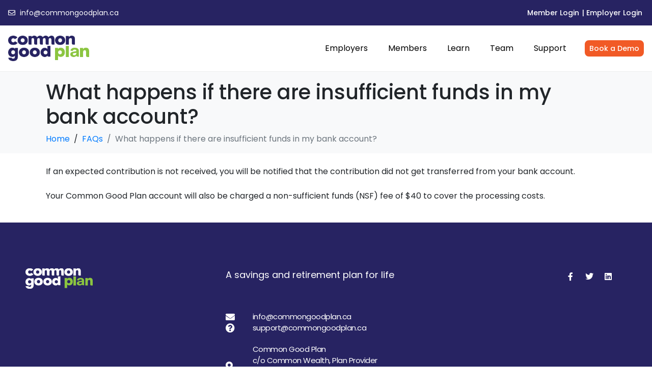

--- FILE ---
content_type: text/html; charset=UTF-8
request_url: https://www.commongoodplan.ca/faqs/what-happens-if-there-are-insufficient-funds-in-my-bank-account/
body_size: 12100
content:
<!DOCTYPE html><html lang="en-US"><head ><meta charset="UTF-8" /><meta name="viewport" content="width=device-width, initial-scale=1" /><meta name='robots' content='index, follow, max-image-preview:large, max-snippet:-1, max-video-preview:-1' />  <script data-cfasync="false" data-pagespeed-no-defer>var gtm4wp_datalayer_name = "dataLayer";
	var dataLayer = dataLayer || [];</script> <link media="all" href="https://www.commongoodplan.ca/wp-content/cache/autoptimize/css/autoptimize_beed8af83b2daf1e836bec14cc20ed6f.css" rel="stylesheet"><title>What happens if there are insufficient funds in my bank account? - Common Good Plan</title><link rel="canonical" href="https://www.commongoodplan.ca/faqs/what-happens-if-there-are-insufficient-funds-in-my-bank-account/" /><meta property="og:locale" content="en_US" /><meta property="og:type" content="article" /><meta property="og:title" content="What happens if there are insufficient funds in my bank account? - Common Good Plan" /><meta property="og:description" content="If an expected contribution is not received, you will be notified that the contribution did not get transferred from your bank account. Your Common Good Plan account will also be charged a non-sufficient funds (NSF) fee of $40 to cover the processing costs." /><meta property="og:url" content="https://www.commongoodplan.ca/faqs/what-happens-if-there-are-insufficient-funds-in-my-bank-account/" /><meta property="og:site_name" content="Common Good Plan" /><meta property="article:publisher" content="http://www.facebook.com/commongoodplan" /><meta property="article:modified_time" content="2020-11-30T11:06:33+00:00" /><meta property="og:image" content="https://www.commongoodplan.ca/wp-content/uploads/2022/04/Screen-Shot-2022-04-14-at-3.06.07-PM.png" /><meta property="og:image:width" content="2340" /><meta property="og:image:height" content="1470" /><meta property="og:image:type" content="image/png" /><meta name="twitter:card" content="summary_large_image" /><meta name="twitter:site" content="@commongoodplan" /> <script type="application/ld+json" class="yoast-schema-graph">{"@context":"https://schema.org","@graph":[{"@type":"WebPage","@id":"https://www.commongoodplan.ca/faqs/what-happens-if-there-are-insufficient-funds-in-my-bank-account/","url":"https://www.commongoodplan.ca/faqs/what-happens-if-there-are-insufficient-funds-in-my-bank-account/","name":"What happens if there are insufficient funds in my bank account? - Common Good Plan","isPartOf":{"@id":"https://www.commongoodplan.ca/#website"},"datePublished":"2020-11-28T04:25:21+00:00","dateModified":"2020-11-30T11:06:33+00:00","breadcrumb":{"@id":"https://www.commongoodplan.ca/faqs/what-happens-if-there-are-insufficient-funds-in-my-bank-account/#breadcrumb"},"inLanguage":"en-US","potentialAction":[{"@type":"ReadAction","target":["https://www.commongoodplan.ca/faqs/what-happens-if-there-are-insufficient-funds-in-my-bank-account/"]}]},{"@type":"BreadcrumbList","@id":"https://www.commongoodplan.ca/faqs/what-happens-if-there-are-insufficient-funds-in-my-bank-account/#breadcrumb","itemListElement":[{"@type":"ListItem","position":1,"name":"Home","item":"https://www.commongoodplan.ca/"},{"@type":"ListItem","position":2,"name":"FAQs","item":"https://www.commongoodplan.ca/faqs/"},{"@type":"ListItem","position":3,"name":"What happens if there are insufficient funds in my bank account?"}]},{"@type":"WebSite","@id":"https://www.commongoodplan.ca/#website","url":"https://www.commongoodplan.ca/","name":"Common Good Plan","description":"A group retirement savings plan employees keep for life","publisher":{"@id":"https://www.commongoodplan.ca/#organization"},"potentialAction":[{"@type":"SearchAction","target":{"@type":"EntryPoint","urlTemplate":"https://www.commongoodplan.ca/?s={search_term_string}"},"query-input":"required name=search_term_string"}],"inLanguage":"en-US"},{"@type":"Organization","@id":"https://www.commongoodplan.ca/#organization","name":"Common Good Plan","url":"https://www.commongoodplan.ca/","logo":{"@type":"ImageObject","inLanguage":"en-US","@id":"https://www.commongoodplan.ca/#/schema/logo/image/","url":"https://www.commongoodplan.ca/wp-content/uploads/2020/12/CGP-Logo_bluegreen@2x.png","contentUrl":"https://www.commongoodplan.ca/wp-content/uploads/2020/12/CGP-Logo_bluegreen@2x.png","width":480,"height":148,"caption":"Common Good Plan"},"image":{"@id":"https://www.commongoodplan.ca/#/schema/logo/image/"},"sameAs":["http://www.facebook.com/commongoodplan","https://x.com/commongoodplan"]}]}</script> <link rel="alternate" type="application/rss+xml" title="Common Good Plan &raquo; Feed" href="https://www.commongoodplan.ca/feed/" /><link rel="alternate" type="application/rss+xml" title="Common Good Plan &raquo; Comments Feed" href="https://www.commongoodplan.ca/comments/feed/" /> <script type="text/javascript">window._wpemojiSettings = {"baseUrl":"https:\/\/s.w.org\/images\/core\/emoji\/14.0.0\/72x72\/","ext":".png","svgUrl":"https:\/\/s.w.org\/images\/core\/emoji\/14.0.0\/svg\/","svgExt":".svg","source":{"concatemoji":"https:\/\/www.commongoodplan.ca\/wp-includes\/js\/wp-emoji-release.min.js?ver=6.4.3"}};
/*! This file is auto-generated */
!function(i,n){var o,s,e;function c(e){try{var t={supportTests:e,timestamp:(new Date).valueOf()};sessionStorage.setItem(o,JSON.stringify(t))}catch(e){}}function p(e,t,n){e.clearRect(0,0,e.canvas.width,e.canvas.height),e.fillText(t,0,0);var t=new Uint32Array(e.getImageData(0,0,e.canvas.width,e.canvas.height).data),r=(e.clearRect(0,0,e.canvas.width,e.canvas.height),e.fillText(n,0,0),new Uint32Array(e.getImageData(0,0,e.canvas.width,e.canvas.height).data));return t.every(function(e,t){return e===r[t]})}function u(e,t,n){switch(t){case"flag":return n(e,"\ud83c\udff3\ufe0f\u200d\u26a7\ufe0f","\ud83c\udff3\ufe0f\u200b\u26a7\ufe0f")?!1:!n(e,"\ud83c\uddfa\ud83c\uddf3","\ud83c\uddfa\u200b\ud83c\uddf3")&&!n(e,"\ud83c\udff4\udb40\udc67\udb40\udc62\udb40\udc65\udb40\udc6e\udb40\udc67\udb40\udc7f","\ud83c\udff4\u200b\udb40\udc67\u200b\udb40\udc62\u200b\udb40\udc65\u200b\udb40\udc6e\u200b\udb40\udc67\u200b\udb40\udc7f");case"emoji":return!n(e,"\ud83e\udef1\ud83c\udffb\u200d\ud83e\udef2\ud83c\udfff","\ud83e\udef1\ud83c\udffb\u200b\ud83e\udef2\ud83c\udfff")}return!1}function f(e,t,n){var r="undefined"!=typeof WorkerGlobalScope&&self instanceof WorkerGlobalScope?new OffscreenCanvas(300,150):i.createElement("canvas"),a=r.getContext("2d",{willReadFrequently:!0}),o=(a.textBaseline="top",a.font="600 32px Arial",{});return e.forEach(function(e){o[e]=t(a,e,n)}),o}function t(e){var t=i.createElement("script");t.src=e,t.defer=!0,i.head.appendChild(t)}"undefined"!=typeof Promise&&(o="wpEmojiSettingsSupports",s=["flag","emoji"],n.supports={everything:!0,everythingExceptFlag:!0},e=new Promise(function(e){i.addEventListener("DOMContentLoaded",e,{once:!0})}),new Promise(function(t){var n=function(){try{var e=JSON.parse(sessionStorage.getItem(o));if("object"==typeof e&&"number"==typeof e.timestamp&&(new Date).valueOf()<e.timestamp+604800&&"object"==typeof e.supportTests)return e.supportTests}catch(e){}return null}();if(!n){if("undefined"!=typeof Worker&&"undefined"!=typeof OffscreenCanvas&&"undefined"!=typeof URL&&URL.createObjectURL&&"undefined"!=typeof Blob)try{var e="postMessage("+f.toString()+"("+[JSON.stringify(s),u.toString(),p.toString()].join(",")+"));",r=new Blob([e],{type:"text/javascript"}),a=new Worker(URL.createObjectURL(r),{name:"wpTestEmojiSupports"});return void(a.onmessage=function(e){c(n=e.data),a.terminate(),t(n)})}catch(e){}c(n=f(s,u,p))}t(n)}).then(function(e){for(var t in e)n.supports[t]=e[t],n.supports.everything=n.supports.everything&&n.supports[t],"flag"!==t&&(n.supports.everythingExceptFlag=n.supports.everythingExceptFlag&&n.supports[t]);n.supports.everythingExceptFlag=n.supports.everythingExceptFlag&&!n.supports.flag,n.DOMReady=!1,n.readyCallback=function(){n.DOMReady=!0}}).then(function(){return e}).then(function(){var e;n.supports.everything||(n.readyCallback(),(e=n.source||{}).concatemoji?t(e.concatemoji):e.wpemoji&&e.twemoji&&(t(e.twemoji),t(e.wpemoji)))}))}((window,document),window._wpemojiSettings);</script> <link rel='stylesheet' id='jupiterx-css' href='https://www.commongoodplan.ca/wp-content/cache/autoptimize/css/autoptimize_single_7dfb73347e573584679f9962be82ea1d.css?ver=3.8.6' type='text/css' media='all' /><link rel='stylesheet' id='jupiterx-elements-dynamic-styles-css' href='https://www.commongoodplan.ca/wp-content/cache/autoptimize/css/autoptimize_single_bf6d56a3a3306ef8fd04c050476e1b3b.css?ver=3.8.6' type='text/css' media='all' /><link rel='stylesheet' id='elementor-post-6856-css' href='https://www.commongoodplan.ca/wp-content/cache/autoptimize/css/autoptimize_single_74c07b1205eed92db230a645966c165f.css?ver=1710990171' type='text/css' media='all' /><link rel='stylesheet' id='elementor-global-css' href='https://www.commongoodplan.ca/wp-content/cache/autoptimize/css/autoptimize_single_05ef070bfc3148bd6700fdec8825361b.css?ver=1710990173' type='text/css' media='all' /><link rel='stylesheet' id='elementor-post-4476-css' href='https://www.commongoodplan.ca/wp-content/cache/autoptimize/css/autoptimize_single_bcd793fd0d986bd551f2546ecf972295.css?ver=1750258246' type='text/css' media='all' /><link rel='stylesheet' id='popup-maker-site-css' href='https://www.commongoodplan.ca/wp-content/cache/autoptimize/css/autoptimize_single_a24e2245425fdeac338200c076a05f4d.css?generated=1710858638&#038;ver=1.18.5' type='text/css' media='all' /><link rel='stylesheet' id='elementor-post-4467-css' href='https://www.commongoodplan.ca/wp-content/cache/autoptimize/css/autoptimize_single_dda94bd7627b5da493929d84b588cee6.css?ver=1710990173' type='text/css' media='all' /><link rel='stylesheet' id='google-fonts-1-css' href='https://fonts.googleapis.com/css?family=Poppins%3A100%2C100italic%2C200%2C200italic%2C300%2C300italic%2C400%2C400italic%2C500%2C500italic%2C600%2C600italic%2C700%2C700italic%2C800%2C800italic%2C900%2C900italic&#038;display=auto&#038;ver=6.4.3' type='text/css' media='all' /><link rel="preconnect" href="https://fonts.gstatic.com/" crossorigin><script type="text/javascript" src="https://www.commongoodplan.ca/wp-includes/js/jquery/jquery.min.js?ver=3.7.1" id="jquery-core-js"></script> <script type="text/javascript" id="jupiterx-webfont-js-after">WebFont.load({
				google: {
					families: ['Poppins:100,200,300,400,500,600,700,800,900,100italic,200italic,300italic,400italic,500italic,600italic,700italic,800italic,900italic']
				}
			});</script> <link rel="https://api.w.org/" href="https://www.commongoodplan.ca/wp-json/" /><link rel="alternate" type="application/json" href="https://www.commongoodplan.ca/wp-json/wp/v2/faqs/6003" /><link rel="EditURI" type="application/rsd+xml" title="RSD" href="https://www.commongoodplan.ca/xmlrpc.php?rsd" /><meta name="generator" content="WordPress 6.4.3" /><link rel='shortlink' href='https://www.commongoodplan.ca/?p=6003' /><link rel="alternate" type="application/json+oembed" href="https://www.commongoodplan.ca/wp-json/oembed/1.0/embed?url=https%3A%2F%2Fwww.commongoodplan.ca%2Ffaqs%2Fwhat-happens-if-there-are-insufficient-funds-in-my-bank-account%2F" /><link rel="alternate" type="text/xml+oembed" href="https://www.commongoodplan.ca/wp-json/oembed/1.0/embed?url=https%3A%2F%2Fwww.commongoodplan.ca%2Ffaqs%2Fwhat-happens-if-there-are-insufficient-funds-in-my-bank-account%2F&#038;format=xml" />  <script>(function(i,s,o,g,r,a,m){i['GoogleAnalyticsObject']=r;i[r]=i[r]||function(){
			(i[r].q=i[r].q||[]).push(arguments)},i[r].l=1*new Date();a=s.createElement(o),
			m=s.getElementsByTagName(o)[0];a.async=1;a.src=g;m.parentNode.insertBefore(a,m)
			})(window,document,'script','https://www.google-analytics.com/analytics.js','ga');
			ga('create', 'UA-101907928-2', 'auto');
			ga('send', 'pageview');</script> 
 <script data-cfasync="false" data-pagespeed-no-defer type="text/javascript"></script> <meta name="generator" content="Elementor 3.20.2; features: e_optimized_assets_loading, additional_custom_breakpoints, block_editor_assets_optimize, e_image_loading_optimization; settings: css_print_method-external, google_font-enabled, font_display-auto"><link rel="icon" href="https://www.commongoodplan.ca/wp-content/uploads/2018/04/cropped-commongood-favicon-32x32.png" sizes="32x32" /><link rel="icon" href="https://www.commongoodplan.ca/wp-content/uploads/2018/04/cropped-commongood-favicon-192x192.png" sizes="192x192" /><link rel="apple-touch-icon" href="https://www.commongoodplan.ca/wp-content/uploads/2018/04/cropped-commongood-favicon-180x180.png" /><meta name="msapplication-TileImage" content="https://www.commongoodplan.ca/wp-content/uploads/2018/04/cropped-commongood-favicon-270x270.png" /> <script>(function(h,o,t,j,a,r){
        h.hj=h.hj||function(){(h.hj.q=h.hj.q||[]).push(arguments)};
        h._hjSettings={hjid:2121088,hjsv:6};
        a=o.getElementsByTagName('head')[0];
        r=o.createElement('script');r.async=1;
        r.src=t+h._hjSettings.hjid+j+h._hjSettings.hjsv;
        a.appendChild(r);
    })(window,document,'https://static.hotjar.com/c/hotjar-','.js?sv=');</script></head><body class="faqs-template-default single single-faqs postid-6003 no-js elementor-default elementor-kit-6856 jupiterx-header-fixed" itemscope="itemscope" itemtype="http://schema.org/WebPage"><a class="jupiterx-a11y jupiterx-a11y-skip-navigation-link" href="#jupiterx-main">Skip to content</a><div class="jupiterx-site"><header class="jupiterx-header jupiterx-header-custom" data-jupiterx-settings="{&quot;breakpoint&quot;:&quot;767.98&quot;,&quot;template&quot;:&quot;4467&quot;,&quot;behavior&quot;:&quot;fixed&quot;,&quot;position&quot;:&quot;top&quot;}" role="banner" itemscope="itemscope" itemtype="http://schema.org/WPHeader"><div data-elementor-type="header" data-elementor-id="4467" class="elementor elementor-4467" data-elementor-post-type="elementor_library"><section class="elementor-section elementor-top-section elementor-element elementor-element-75999cb2 elementor-section-height-min-height elementor-section-full_width elementor-section-height-default elementor-section-items-middle" data-id="75999cb2" data-element_type="section" data-settings="{&quot;background_background&quot;:&quot;classic&quot;}"><div class="elementor-container elementor-column-gap-default"><div class="elementor-column elementor-col-100 elementor-top-column elementor-element elementor-element-624229a1 raven-column-flex-horizontal" data-id="624229a1" data-element_type="column"><div class="elementor-widget-wrap elementor-element-populated"><div class="elementor-element elementor-element-0e2c928 elementor-align-left elementor-hidden-phone elementor-icon-list--layout-traditional elementor-list-item-link-full_width elementor-widget elementor-widget-icon-list" data-id="0e2c928" data-element_type="widget" data-widget_type="icon-list.default"><div class="elementor-widget-container"><ul class="elementor-icon-list-items"><li class="elementor-icon-list-item"> <a href="mailto:info@commongoodplan.ca"> <span class="elementor-icon-list-icon"> <i aria-hidden="true" class="far fa-envelope"></i> </span> <span class="elementor-icon-list-text">info@commongoodplan.ca</span> </a></li></ul></div></div><div class="elementor-element elementor-element-460138a elementor-align-left elementor-hidden-desktop elementor-hidden-tablet elementor-icon-list--layout-traditional elementor-list-item-link-full_width elementor-widget elementor-widget-icon-list" data-id="460138a" data-element_type="widget" data-widget_type="icon-list.default"><div class="elementor-widget-container"><ul class="elementor-icon-list-items"><li class="elementor-icon-list-item"> <a href="mailto:info@commongoodplan.ca"> <span class="elementor-icon-list-icon"> <i aria-hidden="true" class="far fa-envelope"></i> </span> <span class="elementor-icon-list-text">info@commongoodplan.ca</span> </a></li></ul></div></div><div class="elementor-element elementor-element-35ada9b9 elementor-widget elementor-widget-raven-flex-spacer" data-id="35ada9b9" data-element_type="widget" data-widget_type="raven-flex-spacer.default"><div class="elementor-widget-container"><div class="raven-spacer">&nbsp;</div></div></div><div class="elementor-element elementor-element-c4f16f0 elementor-hidden-phone elementor-align-center elementor-widget elementor-widget-button" data-id="c4f16f0" data-element_type="widget" data-widget_type="button.default"><div class="elementor-widget-container"><div class="elementor-button-wrapper"> <a class="elementor-button elementor-button-link elementor-size-sm" href="https://my.commongoodplan.ca" target="_blank" data-wpel-link="external" rel="external noopener noreferrer"> <span class="elementor-button-content-wrapper"> <span class="elementor-button-text">Member Login</span> </span> </a></div></div></div><div class="elementor-element elementor-element-03b7994 elementor-hidden-phone elementor-widget elementor-widget-button" data-id="03b7994" data-element_type="widget" data-widget_type="button.default"><div class="elementor-widget-container"><div class="elementor-button-wrapper"> <a class="elementor-button elementor-button-link elementor-size-sm" href="https://employer.commongoodplan.ca" target="_blank" data-wpel-link="external" rel="external noopener noreferrer"> <span class="elementor-button-content-wrapper"> <span class="elementor-button-text">| Employer Login</span> </span> </a></div></div></div><div class="elementor-element elementor-element-cd07523 elementor-hidden-desktop elementor-hidden-tablet elementor-widget elementor-widget-button" data-id="cd07523" data-element_type="widget" data-widget_type="button.default"><div class="elementor-widget-container"><div class="elementor-button-wrapper"> <a class="elementor-button elementor-button-link elementor-size-sm" href="http://my.commongoodplan.ca" data-wpel-link="external" target="_blank" rel="external noopener noreferrer"> <span class="elementor-button-content-wrapper"> <span class="elementor-button-text">Login</span> </span> </a></div></div></div></div></div></div></section><section class="elementor-section elementor-top-section elementor-element elementor-element-2950c4ec elementor-section-height-min-height elementor-section-full_width elementor-section-height-default elementor-section-items-middle" data-id="2950c4ec" data-element_type="section" data-settings="{&quot;background_background&quot;:&quot;classic&quot;}"><div class="elementor-container elementor-column-gap-default"><div class="elementor-column elementor-col-100 elementor-top-column elementor-element elementor-element-4868beaf raven-column-flex-horizontal" data-id="4868beaf" data-element_type="column"><div class="elementor-widget-wrap elementor-element-populated"><div class="elementor-element elementor-element-68c54038 elementor-widget elementor-widget-raven-site-logo" data-id="68c54038" data-element_type="widget" data-widget_type="raven-site-logo.default"><div class="elementor-widget-container"><div class="raven-widget-wrapper"><div class="raven-site-logo raven-site-logo-customizer"> <a class="raven-site-logo-link" href="https://www.commongoodplan.ca" data-wpel-link="internal"> <picture><img src="https://www.commongoodplan.ca/wp-content/uploads/2020/12/CGP-Logo_bluegreen@2x.png" alt="Common Good Plan" data-no-lazy="1" /></picture> </a></div></div></div></div><div class="elementor-element elementor-element-bec7ca1 elementor-hidden-desktop elementor-widget__width-initial elementor-hidden-tablet elementor-hidden-mobile elementor-widget elementor-widget-raven-site-logo" data-id="bec7ca1" data-element_type="widget" data-widget_type="raven-site-logo.default"><div class="elementor-widget-container"><div class="raven-widget-wrapper"><div class="raven-site-logo raven-site-logo-customizer"> <a class="raven-site-logo-link" href="https://www.commongoodplan.ca" data-wpel-link="internal"> <picture><img src="https://www.commongoodplan.ca/wp-content/uploads/2020/12/CGP-Logo_bluegreen@2x.png" alt="Common Good Plan" data-no-lazy="1" /></picture> </a></div></div></div></div><div class="elementor-element elementor-element-1f62cc5b elementor-widget elementor-widget-raven-flex-spacer" data-id="1f62cc5b" data-element_type="widget" data-widget_type="raven-flex-spacer.default"><div class="elementor-widget-container"><div class="raven-spacer">&nbsp;</div></div></div><div class="elementor-element elementor-element-eb7a987 elementor-hidden-desktop elementor-hidden-phone elementor-widget elementor-widget-button" data-id="eb7a987" data-element_type="widget" data-widget_type="button.default"><div class="elementor-widget-container"><div class="elementor-button-wrapper"> <a class="elementor-button elementor-button-link elementor-size-sm" href="http://commongoodplan.cwretirement.com/sign-in" data-wpel-link="external" target="_blank" rel="external noopener noreferrer"> <span class="elementor-button-content-wrapper"> <span class="elementor-button-text">Book a Demo</span> </span> </a></div></div></div><div class="elementor-element elementor-element-8c30245 raven-nav-menu-align-right raven-nav-menu-stretch raven-breakpoint-mobile raven-mobile-nav-menu-align-left elementor-widget elementor-widget-raven-nav-menu" data-id="8c30245" data-element_type="widget" data-settings="{&quot;submenu_icon&quot;:&quot;&lt;svg 0=\&quot;fas fa-chevron-down\&quot; class=\&quot;e-font-icon-svg e-fas-chevron-down\&quot;&gt;\n\t\t\t\t\t&lt;use xlink:href=\&quot;#fas-chevron-down\&quot;&gt;\n\t\t\t\t\t\t&lt;symbol id=\&quot;fas-chevron-down\&quot; viewBox=\&quot;0 0 448 512\&quot;&gt;\n\t\t\t\t\t\t\t&lt;path d=\&quot;M207.029 381.476L12.686 187.132c-9.373-9.373-9.373-24.569 0-33.941l22.667-22.667c9.357-9.357 24.522-9.375 33.901-.04L224 284.505l154.745-154.021c9.379-9.335 24.544-9.317 33.901.04l22.667 22.667c9.373 9.373 9.373 24.569 0 33.941L240.971 381.476c-9.373 9.372-24.569 9.372-33.942 0z\&quot;&gt;&lt;\/path&gt;\n\t\t\t\t\t\t&lt;\/symbol&gt;\n\t\t\t\t\t&lt;\/use&gt;\n\t\t\t\t&lt;\/svg&gt;&quot;,&quot;full_width&quot;:&quot;stretch&quot;,&quot;mobile_layout&quot;:&quot;dropdown&quot;,&quot;submenu_space_between&quot;:{&quot;unit&quot;:&quot;px&quot;,&quot;size&quot;:&quot;&quot;,&quot;sizes&quot;:[]},&quot;submenu_opening_position&quot;:&quot;bottom&quot;}" data-widget_type="raven-nav-menu.default"><div class="elementor-widget-container"><nav class="raven-nav-menu-main raven-nav-menu-horizontal raven-nav-menu-tablet- raven-nav-menu-mobile- raven-nav-icons-hidden-tablet raven-nav-icons-hidden-mobile"><ul id="menu-8c30245" class="raven-nav-menu"><li class="menu-item menu-item-type-post_type menu-item-object-page menu-item-4439"><a href="https://www.commongoodplan.ca/employers/" class="raven-menu-item raven-link-item ">Employers</a></li><li class="menu-item menu-item-type-post_type menu-item-object-page menu-item-4438"><a href="https://www.commongoodplan.ca/individuals/" class="raven-menu-item raven-link-item ">Members</a></li><li class="menu-item menu-item-type-post_type menu-item-object-page menu-item-has-children menu-item-4436"><a href="https://www.commongoodplan.ca/learn/" class="raven-menu-item raven-link-item ">Learn</a><ul class="0 sub-menu raven-submenu"><li class="menu-item menu-item-type-custom menu-item-object-custom menu-item-4713"><a href="/learn#articles" class="raven-submenu-item raven-link-item ">Articles</a></li><li class="menu-item menu-item-type-custom menu-item-object-custom menu-item-4714"><a href="/learn#webinars" class="raven-submenu-item raven-link-item ">Webinars</a></li><li class="menu-item menu-item-type-custom menu-item-object-custom menu-item-4715"><a href="/learn#videos" class="raven-submenu-item raven-link-item ">Videos</a></li><li class="menu-item menu-item-type-post_type menu-item-object-page menu-item-8732"><a href="https://www.commongoodplan.ca/reports/" class="raven-submenu-item raven-link-item ">Reports</a></li><li class="menu-item menu-item-type-post_type menu-item-object-page menu-item-7959"><a href="https://www.commongoodplan.ca/news/" class="raven-submenu-item raven-link-item ">News</a></li></ul></li><li class="menu-item menu-item-type-post_type menu-item-object-page menu-item-has-children menu-item-4435"><a href="https://www.commongoodplan.ca/team/" class="raven-menu-item raven-link-item ">Team</a><ul class="0 sub-menu raven-submenu"><li class="menu-item menu-item-type-custom menu-item-object-custom menu-item-4700"><a href="/team#providers" class="raven-submenu-item raven-link-item ">Providers</a></li><li class="menu-item menu-item-type-custom menu-item-object-custom menu-item-4701"><a href="/team#partners" class="raven-submenu-item raven-link-item ">Partners</a></li><li class="menu-item menu-item-type-custom menu-item-object-custom menu-item-4702"><a href="/team#oversight" class="raven-submenu-item raven-link-item ">Oversight</a></li><li class="menu-item menu-item-type-custom menu-item-object-custom menu-item-4703"><a href="/team#coalition" class="raven-submenu-item raven-link-item ">Coalition</a></li></ul></li><li class="menu-item menu-item-type-custom menu-item-object-custom menu-item-7993"><a href="https://support.commongoodplan.ca/hc/en-us" class="raven-menu-item raven-link-item ">Support</a></li></ul></nav><div class="raven-nav-menu-toggle"><div class="raven-nav-menu-toggle-button "> <span class="fa fa-bars"></span></div></div><nav class="raven-nav-icons-hidden-tablet raven-nav-icons-hidden-mobile raven-nav-menu-mobile raven-nav-menu-dropdown"><div class="raven-container"><ul id="menu-mobile-8c30245" class="raven-nav-menu"><li class="menu-item menu-item-type-post_type menu-item-object-page menu-item-4439"><a href="https://www.commongoodplan.ca/employers/" class="raven-menu-item raven-link-item ">Employers</a></li><li class="menu-item menu-item-type-post_type menu-item-object-page menu-item-4438"><a href="https://www.commongoodplan.ca/individuals/" class="raven-menu-item raven-link-item ">Members</a></li><li class="menu-item menu-item-type-post_type menu-item-object-page menu-item-has-children menu-item-4436"><a href="https://www.commongoodplan.ca/learn/" class="raven-menu-item raven-link-item ">Learn</a><ul class="0 sub-menu raven-submenu"><li class="menu-item menu-item-type-custom menu-item-object-custom menu-item-4713"><a href="/learn#articles" class="raven-submenu-item raven-link-item ">Articles</a></li><li class="menu-item menu-item-type-custom menu-item-object-custom menu-item-4714"><a href="/learn#webinars" class="raven-submenu-item raven-link-item ">Webinars</a></li><li class="menu-item menu-item-type-custom menu-item-object-custom menu-item-4715"><a href="/learn#videos" class="raven-submenu-item raven-link-item ">Videos</a></li><li class="menu-item menu-item-type-post_type menu-item-object-page menu-item-8732"><a href="https://www.commongoodplan.ca/reports/" class="raven-submenu-item raven-link-item ">Reports</a></li><li class="menu-item menu-item-type-post_type menu-item-object-page menu-item-7959"><a href="https://www.commongoodplan.ca/news/" class="raven-submenu-item raven-link-item ">News</a></li></ul></li><li class="menu-item menu-item-type-post_type menu-item-object-page menu-item-has-children menu-item-4435"><a href="https://www.commongoodplan.ca/team/" class="raven-menu-item raven-link-item ">Team</a><ul class="0 sub-menu raven-submenu"><li class="menu-item menu-item-type-custom menu-item-object-custom menu-item-4700"><a href="/team#providers" class="raven-submenu-item raven-link-item ">Providers</a></li><li class="menu-item menu-item-type-custom menu-item-object-custom menu-item-4701"><a href="/team#partners" class="raven-submenu-item raven-link-item ">Partners</a></li><li class="menu-item menu-item-type-custom menu-item-object-custom menu-item-4702"><a href="/team#oversight" class="raven-submenu-item raven-link-item ">Oversight</a></li><li class="menu-item menu-item-type-custom menu-item-object-custom menu-item-4703"><a href="/team#coalition" class="raven-submenu-item raven-link-item ">Coalition</a></li></ul></li><li class="menu-item menu-item-type-custom menu-item-object-custom menu-item-7993"><a href="https://support.commongoodplan.ca/hc/en-us" class="raven-menu-item raven-link-item ">Support</a></li></ul></div></nav></div></div><div class="elementor-element elementor-element-6882e06 elementor-hidden-desktop elementor-hidden-tablet elementor-hidden-mobile elementor-widget elementor-widget-button" data-id="6882e06" data-element_type="widget" data-widget_type="button.default"><div class="elementor-widget-container"><div class="elementor-button-wrapper"> <a class="elementor-button elementor-button-link elementor-size-sm" href="http://commongoodplan.cwretirement.com/sign-in" data-wpel-link="external" target="_blank" rel="external noopener noreferrer"> <span class="elementor-button-content-wrapper"> <span class="elementor-button-text">Book a Demo</span> </span> </a></div></div></div><div class="elementor-element elementor-element-11eacfd elementor-hidden-tablet elementor-hidden-mobile elementor-widget elementor-widget-button" data-id="11eacfd" data-element_type="widget" data-widget_type="button.default"><div class="elementor-widget-container"><div class="elementor-button-wrapper"> <a class="elementor-button elementor-button-link elementor-size-sm" href="https://calendly.com/common-wealth-team/common-good-employer-consultation" target="_blank" data-wpel-link="external" rel="external noopener noreferrer"> <span class="elementor-button-content-wrapper"> <span class="elementor-button-text">Book a Demo</span> </span> </a></div></div></div></div></div></div></section></div></header><main id="jupiterx-main" class="jupiterx-main"><div class="jupiterx-main-header"><div class="container"><h1 class="jupiterx-main-header-post-title" itemprop="headline">What happens if there are insufficient funds in my bank account?</h1><ol class="breadcrumb" itemscope="itemscope" itemtype="http://schema.org/BreadcrumbList"><li class="breadcrumb-item" itemprop="itemListElement" itemtype="http://schema.org/ListItem" itemscope="itemscope"><a href="https://www.commongoodplan.ca" itemprop="item" data-wpel-link="internal"><span itemprop="name">Home</span></a><meta itemprop="position" content="1"/></li><li class="breadcrumb-item" itemprop="itemListElement" itemtype="http://schema.org/ListItem" itemscope="itemscope"><a href="https://www.commongoodplan.ca/faqs/" itemprop="item" data-wpel-link="internal"><span itemprop="name">FAQs</span></a><meta itemprop="position" content="2"/></li><li class="breadcrumb-item active" aria-current="page" itemprop="itemListElement" itemtype="http://schema.org/ListItem" itemscope="itemscope"><span itemprop="name">What happens if there are insufficient funds in my bank account?</span><meta itemprop="position" content="3"/></li></ol></div></div><div class="jupiterx-main-content"><div class="container"><div class="row"><div id="jupiterx-primary" class="jupiterx-primary col-lg-12"><div class="jupiterx-content" role="main" itemprop="mainEntityOfPage"><article id="6003" class="jupiterx-post post-6003 faqs type-faqs status-publish hentry faq-type-individuals faq-type-member-support" itemscope="itemscope" itemtype="http://schema.org/CreativeWork"><header class="jupiterx-post-header"></header><div class="jupiterx-post-body" itemprop="articleBody"><div class="jupiterx-post-content clearfix" itemprop="text"><p><span style="font-weight: 400;">If an expected contribution is not received, you will be notified that the contribution did not get transferred from your bank account.</span><span style="font-weight: 400;"><br /> </span><span style="font-weight: 400;"><br /> </span><span style="font-weight: 400;">Your Common Good Plan account will also be charged a non-sufficient funds (NSF) fee of $40 to cover the processing costs.</span></p></div></div></article></div></div></div></div></div></main><footer class="jupiterx-footer" role="contentinfo" itemscope="itemscope" itemtype="http://schema.org/WPFooter"><div data-elementor-type="footer" data-elementor-id="4476" class="elementor elementor-4476 elementor-location-footer" data-elementor-post-type="elementor_library"><section class="elementor-section elementor-top-section elementor-element elementor-element-cd55b77 elementor-section-height-min-height elementor-section-items-top elementor-section-boxed elementor-section-height-default" data-id="cd55b77" data-element_type="section" id="footer" data-settings="{&quot;background_background&quot;:&quot;classic&quot;}"><div class="elementor-container elementor-column-gap-no"><div class="elementor-column elementor-col-100 elementor-top-column elementor-element elementor-element-145f17dd" data-id="145f17dd" data-element_type="column"><div class="elementor-widget-wrap elementor-element-populated"><section class="elementor-section elementor-inner-section elementor-element elementor-element-7275da09 elementor-section-boxed elementor-section-height-default elementor-section-height-default" data-id="7275da09" data-element_type="section"><div class="elementor-container elementor-column-gap-no"><div class="elementor-column elementor-col-33 elementor-inner-column elementor-element elementor-element-25e0c88f" data-id="25e0c88f" data-element_type="column"><div class="elementor-widget-wrap elementor-element-populated"><div class="elementor-element elementor-element-3f6e6b9b elementor-widget elementor-widget-spacer" data-id="3f6e6b9b" data-element_type="widget" data-widget_type="spacer.default"><div class="elementor-widget-container"><div class="elementor-spacer"><div class="elementor-spacer-inner"></div></div></div></div><div class="elementor-element elementor-element-45413b3 elementor-hidden-tablet elementor-hidden-phone elementor-widget elementor-widget-image" data-id="45413b3" data-element_type="widget" data-widget_type="image.default"><div class="elementor-widget-container"> <a href="/" data-wpel-link="internal"> <img src="https://www.commongoodplan.ca/wp-content/uploads/elementor/thumbs/CGP-Logo_whitegreen@2x-ozmv5vb79a06zlz6w4o49ugliwfg2a8e5k3nnpg6mo.png" title="CGP Logo_white+green@2x" alt="CGP Logo_white+green@2x" loading="lazy" /> </a></div></div><div class="elementor-element elementor-element-e98bec2 elementor-hidden-desktop elementor-widget elementor-widget-image" data-id="e98bec2" data-element_type="widget" data-widget_type="image.default"><div class="elementor-widget-container"> <a href="/" data-wpel-link="internal"> <img src="https://www.commongoodplan.ca/wp-content/uploads/elementor/thumbs/commongood.finallogo.white_-1-resized-1-oyycqocwgz4299lizl3396pxicvp66of8jttfazene.png" title="commongood.finallogo.white_-1-resized" alt="commongood.finallogo.white_-1-resized" loading="lazy" /> </a></div></div></div></div><div class="elementor-column elementor-col-33 elementor-inner-column elementor-element elementor-element-34244a19" data-id="34244a19" data-element_type="column"><div class="elementor-widget-wrap elementor-element-populated"><div class="elementor-element elementor-element-7d62a51a elementor-widget elementor-widget-spacer" data-id="7d62a51a" data-element_type="widget" data-widget_type="spacer.default"><div class="elementor-widget-container"><div class="elementor-spacer"><div class="elementor-spacer-inner"></div></div></div></div><div class="elementor-element elementor-element-5cf8eec8 elementor-tablet-align-center elementor-mobile-align-center elementor-align-left elementor-widget elementor-widget-raven-heading" data-id="5cf8eec8" data-element_type="widget" data-widget_type="raven-heading.default"><div class="elementor-widget-container"><div class="raven-widget-wrapper"><h2 class="raven-heading raven-heading-h2"><span class="raven-heading-title ">A savings and retirement plan for life</span></h2></div></div></div><div class="elementor-element elementor-element-30f314af elementor-icon-list--layout-inline elementor-align-left elementor-tablet-align-center elementor-list-item-link-full_width elementor-widget elementor-widget-icon-list" data-id="30f314af" data-element_type="widget" data-widget_type="icon-list.default"><div class="elementor-widget-container"><ul class="elementor-icon-list-items elementor-inline-items"><li class="elementor-icon-list-item elementor-inline-item"> <a href="mailto:info@commongoodplan.ca"> <span class="elementor-icon-list-icon"> <i aria-hidden="true" class="fas fa-envelope"></i> </span> <span class="elementor-icon-list-text">info@commongoodplan.ca</span> </a></li><li class="elementor-icon-list-item elementor-inline-item"> <a href="mailto:support@commongoodplan.ca"> <span class="elementor-icon-list-icon"> <i aria-hidden="true" class="fas fa-question-circle"></i> </span> <span class="elementor-icon-list-text">support@commongoodplan.ca</span> </a></li></ul></div></div><div class="elementor-element elementor-element-643c349a elementor-icon-list--layout-inline elementor-align-left elementor-tablet-align-center elementor-list-item-link-full_width elementor-widget elementor-widget-icon-list" data-id="643c349a" data-element_type="widget" data-widget_type="icon-list.default"><div class="elementor-widget-container"><ul class="elementor-icon-list-items elementor-inline-items"><li class="elementor-icon-list-item elementor-inline-item"> <span class="elementor-icon-list-icon"> <i aria-hidden="true" class="fas fa-map-marker-alt"></i> </span> <span class="elementor-icon-list-text">Common Good Plan<br>c/o Common Wealth, Plan Provider<br>214 King Street West, Suite 314<br>Toronto, Ontario M5H 3S6</span></li></ul></div></div></div></div><div class="elementor-column elementor-col-33 elementor-inner-column elementor-element elementor-element-315b4781" data-id="315b4781" data-element_type="column"><div class="elementor-widget-wrap elementor-element-populated"><div class="elementor-element elementor-element-2b34a5a1 elementor-widget elementor-widget-spacer" data-id="2b34a5a1" data-element_type="widget" data-widget_type="spacer.default"><div class="elementor-widget-container"><div class="elementor-spacer"><div class="elementor-spacer-inner"></div></div></div></div><div class="elementor-element elementor-element-22b8554 e-grid-align-right elementor-hidden-tablet elementor-hidden-phone elementor-shape-rounded elementor-grid-0 elementor-widget elementor-widget-social-icons" data-id="22b8554" data-element_type="widget" data-widget_type="social-icons.default"><div class="elementor-widget-container"><div class="elementor-social-icons-wrapper elementor-grid"> <span class="elementor-grid-item"> <a class="elementor-icon elementor-social-icon elementor-social-icon-facebook-f elementor-repeater-item-8f60248" href="https://www.facebook.com/commongoodplan/" target="_blank" data-wpel-link="external" rel="external noopener noreferrer"> <span class="elementor-screen-only">Facebook-f</span> <i class="fab fa-facebook-f"></i> </a> </span> <span class="elementor-grid-item"> <a class="elementor-icon elementor-social-icon elementor-social-icon-twitter elementor-repeater-item-7af2445" href="https://twitter.com/commongoodplan?lang=en" target="_blank" data-wpel-link="external" rel="external noopener noreferrer"> <span class="elementor-screen-only">Twitter</span> <i class="fab fa-twitter"></i> </a> </span> <span class="elementor-grid-item"> <a class="elementor-icon elementor-social-icon elementor-social-icon-linkedin elementor-repeater-item-6eb6ef2" href="https://www.linkedin.com/company/common-good-plan/" target="_blank" data-wpel-link="external" rel="external noopener noreferrer"> <span class="elementor-screen-only">Linkedin</span> <i class="fab fa-linkedin"></i> </a> </span></div></div></div><div class="elementor-element elementor-element-eb204e3 elementor-hidden-desktop elementor-shape-rounded elementor-grid-0 e-grid-align-center elementor-widget elementor-widget-social-icons" data-id="eb204e3" data-element_type="widget" data-widget_type="social-icons.default"><div class="elementor-widget-container"><div class="elementor-social-icons-wrapper elementor-grid"> <span class="elementor-grid-item"> <a class="elementor-icon elementor-social-icon elementor-social-icon-facebook-f elementor-repeater-item-8f60248" href="https://www.facebook.com/commongoodplan/" target="_blank" data-wpel-link="external" rel="external noopener noreferrer"> <span class="elementor-screen-only">Facebook-f</span> <i class="fab fa-facebook-f"></i> </a> </span> <span class="elementor-grid-item"> <a class="elementor-icon elementor-social-icon elementor-social-icon-twitter elementor-repeater-item-7af2445" href="https://twitter.com/commongoodplan?lang=en" target="_blank" data-wpel-link="external" rel="external noopener noreferrer"> <span class="elementor-screen-only">Twitter</span> <i class="fab fa-twitter"></i> </a> </span> <span class="elementor-grid-item"> <a class="elementor-icon elementor-social-icon elementor-social-icon-linkedin elementor-repeater-item-7b5610f" href="https://www.linkedin.com/company/common-good-plan/" target="_blank" data-wpel-link="external" rel="external noopener noreferrer"> <span class="elementor-screen-only">Linkedin</span> <i class="fab fa-linkedin"></i> </a> </span></div></div></div></div></div></div></section><div class="elementor-element elementor-element-27bccb0d elementor-hidden-tablet elementor-hidden-phone elementor-widget elementor-widget-spacer" data-id="27bccb0d" data-element_type="widget" data-widget_type="spacer.default"><div class="elementor-widget-container"><div class="elementor-spacer"><div class="elementor-spacer-inner"></div></div></div></div><div class="elementor-element elementor-element-889fb2b elementor-hidden-desktop elementor-widget elementor-widget-spacer" data-id="889fb2b" data-element_type="widget" data-widget_type="spacer.default"><div class="elementor-widget-container"><div class="elementor-spacer"><div class="elementor-spacer-inner"></div></div></div></div><div class="elementor-element elementor-element-f339886 raven-nav-menu-align-center raven-mobile-nav-menu-align-left elementor-widget elementor-widget-raven-nav-menu" data-id="f339886" data-element_type="widget" data-settings="{&quot;submenu_space_between&quot;:{&quot;unit&quot;:&quot;px&quot;,&quot;size&quot;:0,&quot;sizes&quot;:[]},&quot;submenu_icon&quot;:&quot;&lt;svg 0=\&quot;fas fa-chevron-down\&quot; class=\&quot;e-font-icon-svg e-fas-chevron-down\&quot;&gt;\n\t\t\t\t\t&lt;use xlink:href=\&quot;#fas-chevron-down\&quot;&gt;\n\t\t\t\t\t\t&lt;symbol id=\&quot;fas-chevron-down\&quot; viewBox=\&quot;0 0 448 512\&quot;&gt;\n\t\t\t\t\t\t\t&lt;path d=\&quot;M207.029 381.476L12.686 187.132c-9.373-9.373-9.373-24.569 0-33.941l22.667-22.667c9.357-9.357 24.522-9.375 33.901-.04L224 284.505l154.745-154.021c9.379-9.335 24.544-9.317 33.901.04l22.667 22.667c9.373 9.373 9.373 24.569 0 33.941L240.971 381.476c-9.373 9.372-24.569 9.372-33.942 0z\&quot;&gt;&lt;\/path&gt;\n\t\t\t\t\t\t&lt;\/symbol&gt;\n\t\t\t\t\t&lt;\/use&gt;\n\t\t\t\t&lt;\/svg&gt;&quot;,&quot;mobile_layout&quot;:&quot;dropdown&quot;,&quot;submenu_opening_position&quot;:&quot;bottom&quot;}" data-widget_type="raven-nav-menu.default"><div class="elementor-widget-container"><nav class="raven-nav-menu-main raven-nav-menu-horizontal raven-nav-menu-tablet- raven-nav-menu-mobile- raven-nav-icons-hidden-desktop raven-nav-icons-hidden-tablet raven-nav-icons-hidden-mobile"><ul id="menu-f339886" class="raven-nav-menu"><li class="menu-item menu-item-type-post_type menu-item-object-page menu-item-5505"><a href="https://www.commongoodplan.ca/employers/" class="raven-menu-item raven-link-item ">Employers</a></li><li class="menu-item menu-item-type-post_type menu-item-object-page menu-item-5504"><a href="https://www.commongoodplan.ca/individuals/" class="raven-menu-item raven-link-item ">Members</a></li><li class="menu-item menu-item-type-post_type menu-item-object-page menu-item-5502"><a href="https://www.commongoodplan.ca/learn/" class="raven-menu-item raven-link-item ">Learn</a></li><li class="menu-item menu-item-type-post_type menu-item-object-page menu-item-5501"><a href="https://www.commongoodplan.ca/team/" class="raven-menu-item raven-link-item ">Team</a></li><li class="menu-item menu-item-type-custom menu-item-object-custom menu-item-7994"><a href="https://support.commongoodplan.ca/hc/en-us" class="raven-menu-item raven-link-item ">Support</a></li><li class="menu-item menu-item-type-post_type menu-item-object-page menu-item-6068"><a href="https://www.commongoodplan.ca/contact/" class="raven-menu-item raven-link-item ">Contact</a></li><li class="menu-item menu-item-type-post_type menu-item-object-page menu-item-4472"><a href="https://www.commongoodplan.ca/privacy-policy/" class="raven-menu-item raven-link-item ">Privacy Statement</a></li><li class="menu-item menu-item-type-custom menu-item-object-custom menu-item-9951"><a href="https://employer.commongoodplan.ca/" class="raven-menu-item raven-link-item ">Employer Dashboard</a></li></ul></nav><div class="raven-nav-menu-toggle"><div class="raven-nav-menu-toggle-button "> <span class="fa fa-bars"></span></div></div><nav class="raven-nav-icons-hidden-desktop raven-nav-icons-hidden-tablet raven-nav-icons-hidden-mobile raven-nav-menu-mobile raven-nav-menu-dropdown"><div class="raven-container"><ul id="menu-mobile-f339886" class="raven-nav-menu"><li class="menu-item menu-item-type-post_type menu-item-object-page menu-item-5505"><a href="https://www.commongoodplan.ca/employers/" class="raven-menu-item raven-link-item ">Employers</a></li><li class="menu-item menu-item-type-post_type menu-item-object-page menu-item-5504"><a href="https://www.commongoodplan.ca/individuals/" class="raven-menu-item raven-link-item ">Members</a></li><li class="menu-item menu-item-type-post_type menu-item-object-page menu-item-5502"><a href="https://www.commongoodplan.ca/learn/" class="raven-menu-item raven-link-item ">Learn</a></li><li class="menu-item menu-item-type-post_type menu-item-object-page menu-item-5501"><a href="https://www.commongoodplan.ca/team/" class="raven-menu-item raven-link-item ">Team</a></li><li class="menu-item menu-item-type-custom menu-item-object-custom menu-item-7994"><a href="https://support.commongoodplan.ca/hc/en-us" class="raven-menu-item raven-link-item ">Support</a></li><li class="menu-item menu-item-type-post_type menu-item-object-page menu-item-6068"><a href="https://www.commongoodplan.ca/contact/" class="raven-menu-item raven-link-item ">Contact</a></li><li class="menu-item menu-item-type-post_type menu-item-object-page menu-item-4472"><a href="https://www.commongoodplan.ca/privacy-policy/" class="raven-menu-item raven-link-item ">Privacy Statement</a></li><li class="menu-item menu-item-type-custom menu-item-object-custom menu-item-9951"><a href="https://employer.commongoodplan.ca/" class="raven-menu-item raven-link-item ">Employer Dashboard</a></li></ul></div></nav></div></div><div class="elementor-element elementor-element-1952f6d9 elementor-widget-divider--view-line elementor-widget elementor-widget-divider" data-id="1952f6d9" data-element_type="widget" data-widget_type="divider.default"><div class="elementor-widget-container"><div class="elementor-divider"> <span class="elementor-divider-separator"> </span></div></div></div><div class="elementor-element elementor-element-1827399b elementor-widget elementor-widget-spacer" data-id="1827399b" data-element_type="widget" data-widget_type="spacer.default"><div class="elementor-widget-container"><div class="elementor-spacer"><div class="elementor-spacer-inner"></div></div></div></div><div class="elementor-element elementor-element-575aab95 elementor-widget elementor-widget-text-editor" data-id="575aab95" data-element_type="widget" data-widget_type="text-editor.default"><div class="elementor-widget-container"><p>© 2024 Common Good</p></div></div></div></div></div></section></div></footer><div class="jupiterx-corner-buttons" data-jupiterx-scroll="{&quot;offset&quot;:1000}"><button class="jupiterx-scroll-top jupiterx-icon-angle-up" data-jupiterx-scroll-target="0"></button></div></div><div id="pum-9493" class="pum pum-overlay pum-theme-1153 pum-theme-default-theme popmake-overlay click_open" data-popmake="{&quot;id&quot;:9493,&quot;slug&quot;:&quot;enroll-video&quot;,&quot;theme_id&quot;:1153,&quot;cookies&quot;:[],&quot;triggers&quot;:[{&quot;type&quot;:&quot;click_open&quot;,&quot;settings&quot;:{&quot;extra_selectors&quot;:&quot;&quot;,&quot;cookie_name&quot;:null}}],&quot;mobile_disabled&quot;:null,&quot;tablet_disabled&quot;:null,&quot;meta&quot;:{&quot;display&quot;:{&quot;stackable&quot;:false,&quot;overlay_disabled&quot;:false,&quot;scrollable_content&quot;:false,&quot;disable_reposition&quot;:false,&quot;size&quot;:&quot;medium&quot;,&quot;responsive_min_width&quot;:&quot;0%&quot;,&quot;responsive_min_width_unit&quot;:false,&quot;responsive_max_width&quot;:&quot;100%&quot;,&quot;responsive_max_width_unit&quot;:false,&quot;custom_width&quot;:&quot;640px&quot;,&quot;custom_width_unit&quot;:false,&quot;custom_height&quot;:&quot;380px&quot;,&quot;custom_height_unit&quot;:false,&quot;custom_height_auto&quot;:false,&quot;location&quot;:&quot;center&quot;,&quot;position_from_trigger&quot;:false,&quot;position_top&quot;:&quot;100&quot;,&quot;position_left&quot;:&quot;0&quot;,&quot;position_bottom&quot;:&quot;0&quot;,&quot;position_right&quot;:&quot;0&quot;,&quot;position_fixed&quot;:false,&quot;animation_type&quot;:&quot;fade&quot;,&quot;animation_speed&quot;:&quot;350&quot;,&quot;animation_origin&quot;:&quot;center top&quot;,&quot;overlay_zindex&quot;:false,&quot;zindex&quot;:&quot;1999999999&quot;},&quot;close&quot;:{&quot;text&quot;:&quot;&quot;,&quot;button_delay&quot;:&quot;0&quot;,&quot;overlay_click&quot;:false,&quot;esc_press&quot;:false,&quot;f4_press&quot;:false},&quot;click_open&quot;:[]}}" role="dialog" aria-modal="false"
 aria-labelledby="pum_popup_title_9493"><div id="popmake-9493" class="pum-container popmake theme-1153 pum-responsive pum-responsive-medium responsive size-medium"><div id="pum_popup_title_9493" class="pum-title popmake-title"> Common Good Enrollment</div><div class="pum-content popmake-content" tabindex="0"><div class="jupiterx-oembed"><iframe title="Enrolling in your workplace plan with an employer match" width="500" height="281" src="https://www.youtube.com/embed/o1V3whqXXqM?feature=oembed" frameborder="0" allow="accelerometer; autoplay; clipboard-write; encrypted-media; gyroscope; picture-in-picture" allowfullscreen></iframe></div><p>&nbsp;</p></div> <button type="button" class="pum-close popmake-close" aria-label="Close"> CLOSE </button></div></div><div id="pum-1312" class="pum pum-overlay pum-theme-1153 pum-theme-default-theme popmake-overlay pum-overlay-disabled click_open" data-popmake="{&quot;id&quot;:1312,&quot;slug&quot;:&quot;faq-mailchimp-popup&quot;,&quot;theme_id&quot;:1153,&quot;cookies&quot;:[],&quot;triggers&quot;:[{&quot;type&quot;:&quot;click_open&quot;,&quot;settings&quot;:{&quot;cookie_name&quot;:&quot;&quot;,&quot;extra_selectors&quot;:&quot;.faq-btn a&quot;}}],&quot;mobile_disabled&quot;:null,&quot;tablet_disabled&quot;:null,&quot;meta&quot;:{&quot;display&quot;:{&quot;stackable&quot;:false,&quot;overlay_disabled&quot;:&quot;1&quot;,&quot;scrollable_content&quot;:false,&quot;disable_reposition&quot;:false,&quot;size&quot;:&quot;medium&quot;,&quot;responsive_min_width&quot;:&quot;0%&quot;,&quot;responsive_min_width_unit&quot;:false,&quot;responsive_max_width&quot;:&quot;100%&quot;,&quot;responsive_max_width_unit&quot;:false,&quot;custom_width&quot;:&quot;640px&quot;,&quot;custom_width_unit&quot;:false,&quot;custom_height&quot;:&quot;380px&quot;,&quot;custom_height_unit&quot;:false,&quot;custom_height_auto&quot;:false,&quot;location&quot;:&quot;center&quot;,&quot;position_from_trigger&quot;:false,&quot;position_top&quot;:&quot;100&quot;,&quot;position_left&quot;:&quot;0&quot;,&quot;position_bottom&quot;:&quot;0&quot;,&quot;position_right&quot;:&quot;0&quot;,&quot;position_fixed&quot;:&quot;1&quot;,&quot;animation_type&quot;:&quot;fade&quot;,&quot;animation_speed&quot;:&quot;350&quot;,&quot;animation_origin&quot;:&quot;center top&quot;,&quot;overlay_zindex&quot;:false,&quot;zindex&quot;:&quot;1999999999&quot;},&quot;close&quot;:{&quot;text&quot;:&quot;&quot;,&quot;button_delay&quot;:&quot;0&quot;,&quot;overlay_click&quot;:false,&quot;esc_press&quot;:false,&quot;f4_press&quot;:false},&quot;click_open&quot;:[]}}" role="dialog" aria-modal="false"
 ><div id="popmake-1312" class="pum-container popmake theme-1153 pum-responsive pum-responsive-medium responsive size-medium pum-position-fixed"><div class="pum-content popmake-content" tabindex="0"><p></p><h3>Enter your email address to access all Common Good materials</h3><div id="mc_embed_signup"><form id="mc-embedded-subscribe-form" class="validate" action="https://commongoodplan.us15.list-manage.com/subscribe/post?u=23c2ccf12d514b5e0c5934828&amp;id=4b2ffcf858" method="post" name="mc-embedded-subscribe-form" novalidate="" target="_blank"><div id="mc_embed_signup_scroll"><input id="mce-EMAIL" class="email" name="EMAIL" required="" type="email" value="" placeholder="email address" /><br /></p><div style="position: absolute; left: -5000px;" aria-hidden="true"><input tabindex="-1" name="b_23c2ccf12d514b5e0c5934828_4b2ffcf858" type="text" value="" /></div><div class="clear"><input id="mc-embedded-subscribe" class="button" name="subscribe" type="submit" value="Subscribe" /></div></div></form></div><p></p></div> <button type="button" class="pum-close popmake-close" aria-label="Close"> CLOSE </button></div></div><div id="pum-2577" class="pum pum-overlay pum-theme-1153 pum-theme-default-theme popmake-overlay pum-overlay-disabled click_open" data-popmake="{&quot;id&quot;:2577,&quot;slug&quot;:&quot;faq-mailchimp-popup&quot;,&quot;theme_id&quot;:1153,&quot;cookies&quot;:[],&quot;triggers&quot;:[{&quot;type&quot;:&quot;click_open&quot;,&quot;settings&quot;:{&quot;cookie_name&quot;:&quot;&quot;,&quot;extra_selectors&quot;:&quot;.faq-btn a&quot;}}],&quot;mobile_disabled&quot;:null,&quot;tablet_disabled&quot;:null,&quot;meta&quot;:{&quot;display&quot;:{&quot;stackable&quot;:false,&quot;overlay_disabled&quot;:&quot;1&quot;,&quot;scrollable_content&quot;:false,&quot;disable_reposition&quot;:false,&quot;size&quot;:&quot;medium&quot;,&quot;responsive_min_width&quot;:&quot;0%&quot;,&quot;responsive_min_width_unit&quot;:false,&quot;responsive_max_width&quot;:&quot;100%&quot;,&quot;responsive_max_width_unit&quot;:false,&quot;custom_width&quot;:&quot;640px&quot;,&quot;custom_width_unit&quot;:false,&quot;custom_height&quot;:&quot;380px&quot;,&quot;custom_height_unit&quot;:false,&quot;custom_height_auto&quot;:false,&quot;location&quot;:&quot;center&quot;,&quot;position_from_trigger&quot;:false,&quot;position_top&quot;:&quot;100&quot;,&quot;position_left&quot;:&quot;0&quot;,&quot;position_bottom&quot;:&quot;0&quot;,&quot;position_right&quot;:&quot;0&quot;,&quot;position_fixed&quot;:&quot;1&quot;,&quot;animation_type&quot;:&quot;fade&quot;,&quot;animation_speed&quot;:&quot;350&quot;,&quot;animation_origin&quot;:&quot;center top&quot;,&quot;overlay_zindex&quot;:false,&quot;zindex&quot;:&quot;1999999999&quot;},&quot;close&quot;:{&quot;text&quot;:&quot;Fermer&quot;,&quot;button_delay&quot;:&quot;0&quot;,&quot;overlay_click&quot;:false,&quot;esc_press&quot;:false,&quot;f4_press&quot;:false},&quot;click_open&quot;:[]}}" role="dialog" aria-modal="false"
 ><div id="popmake-2577" class="pum-container popmake theme-1153 pum-responsive pum-responsive-medium responsive size-medium pum-position-fixed"><div class="pum-content popmake-content" tabindex="0"><p></p><h3>Entrez votre adresse de courriel pour télécharger la trousse</h3><link href="//cdn-images.mailchimp.com/embedcode/slim-10_7.css" rel="stylesheet" type="text/css"><div id="mc_embed_signup"><form action="https://commongoodplan.us15.list-manage.com/subscribe/post?u=23c2ccf12d514b5e0c5934828&amp;id=4b2ffcf858" method="post" id="mc-embedded-subscribe-form" name="mc-embedded-subscribe-form" class="validate" target="_blank" novalidate><div id="mc_embed_signup_scroll"> <input type="email" value="" name="EMAIL" class="email" id="mce-EMAIL" placeholder="Adresse électronique" required><br /></p><div style="position: absolute; left: -5000px;" aria-hidden="true"><input type="text" name="b_23c2ccf12d514b5e0c5934828_4b2ffcf858" tabindex="-1" value=""></div><div class="clear"><input type="submit" value="Souscrire" name="subscribe" id="mc-embedded-subscribe" class="button"></div></p></div></form></div><p></p></div> <button type="button" class="pum-close popmake-close" aria-label="Close"> Fermer </button></div></div><div id="pum-2621" class="pum pum-overlay pum-theme-1153 pum-theme-default-theme popmake-overlay pum-overlay-disabled click_open" data-popmake="{&quot;id&quot;:2621,&quot;slug&quot;:&quot;kit-mailchimp-popup&quot;,&quot;theme_id&quot;:1153,&quot;cookies&quot;:[],&quot;triggers&quot;:[{&quot;type&quot;:&quot;click_open&quot;,&quot;settings&quot;:{&quot;cookie_name&quot;:&quot;&quot;,&quot;extra_selectors&quot;:&quot;.kit-btn a&quot;}}],&quot;mobile_disabled&quot;:null,&quot;tablet_disabled&quot;:null,&quot;meta&quot;:{&quot;display&quot;:{&quot;stackable&quot;:false,&quot;overlay_disabled&quot;:&quot;1&quot;,&quot;scrollable_content&quot;:false,&quot;disable_reposition&quot;:false,&quot;size&quot;:&quot;medium&quot;,&quot;responsive_min_width&quot;:&quot;0%&quot;,&quot;responsive_min_width_unit&quot;:false,&quot;responsive_max_width&quot;:&quot;100%&quot;,&quot;responsive_max_width_unit&quot;:false,&quot;custom_width&quot;:&quot;640px&quot;,&quot;custom_width_unit&quot;:false,&quot;custom_height&quot;:&quot;380px&quot;,&quot;custom_height_unit&quot;:false,&quot;custom_height_auto&quot;:false,&quot;location&quot;:&quot;center&quot;,&quot;position_from_trigger&quot;:false,&quot;position_top&quot;:&quot;100&quot;,&quot;position_left&quot;:&quot;0&quot;,&quot;position_bottom&quot;:&quot;0&quot;,&quot;position_right&quot;:&quot;0&quot;,&quot;position_fixed&quot;:&quot;1&quot;,&quot;animation_type&quot;:&quot;fade&quot;,&quot;animation_speed&quot;:&quot;350&quot;,&quot;animation_origin&quot;:&quot;center top&quot;,&quot;overlay_zindex&quot;:false,&quot;zindex&quot;:&quot;1999999999&quot;},&quot;close&quot;:{&quot;text&quot;:&quot;Fermer&quot;,&quot;button_delay&quot;:&quot;0&quot;,&quot;overlay_click&quot;:false,&quot;esc_press&quot;:false,&quot;f4_press&quot;:false},&quot;click_open&quot;:[]}}" role="dialog" aria-modal="false"
 ><div id="popmake-2621" class="pum-container popmake theme-1153 pum-responsive pum-responsive-medium responsive size-medium pum-position-fixed"><div class="pum-content popmake-content" tabindex="0"><p></p><h3>Entrez votre adresse de courriel pour télécharger la trousse</h3><link href="//cdn-images.mailchimp.com/embedcode/slim-10_7.css" rel="stylesheet" type="text/css"><div id="mc_embed_signup"><form action="https://commongoodplan.us15.list-manage.com/subscribe/post?u=23c2ccf12d514b5e0c5934828&amp;id=4b2ffcf858" method="post" id="mc-embedded-subscribe-form" name="mc-embedded-subscribe-form" class="validate" target="_blank" novalidate><div id="mc_embed_signup_scroll"> <input type="email" value="" name="EMAIL" class="email" id="mce-EMAIL" placeholder="Adresse électronique" required><br /></p><div style="position: absolute; left: -5000px;" aria-hidden="true"><input type="text" name="b_23c2ccf12d514b5e0c5934828_4b2ffcf858" tabindex="-1" value=""></div><div class="clear"><input type="submit" value="Souscrire" name="subscribe" id="mc-embedded-subscribe" class="button"></div></p></div></form></div><p></p></div> <button type="button" class="pum-close popmake-close" aria-label="Close"> Fermer </button></div></div><div id="pum-1794" class="pum pum-overlay pum-theme-1153 pum-theme-default-theme popmake-overlay pum-overlay-disabled click_open" data-popmake="{&quot;id&quot;:1794,&quot;slug&quot;:&quot;kit-mailchimp-popup&quot;,&quot;theme_id&quot;:1153,&quot;cookies&quot;:[],&quot;triggers&quot;:[{&quot;type&quot;:&quot;click_open&quot;,&quot;settings&quot;:{&quot;cookie_name&quot;:&quot;&quot;,&quot;extra_selectors&quot;:&quot;.kit-btn a&quot;}}],&quot;mobile_disabled&quot;:null,&quot;tablet_disabled&quot;:null,&quot;meta&quot;:{&quot;display&quot;:{&quot;stackable&quot;:false,&quot;overlay_disabled&quot;:&quot;1&quot;,&quot;scrollable_content&quot;:false,&quot;disable_reposition&quot;:false,&quot;size&quot;:&quot;medium&quot;,&quot;responsive_min_width&quot;:&quot;0%&quot;,&quot;responsive_min_width_unit&quot;:false,&quot;responsive_max_width&quot;:&quot;100%&quot;,&quot;responsive_max_width_unit&quot;:false,&quot;custom_width&quot;:&quot;640px&quot;,&quot;custom_width_unit&quot;:false,&quot;custom_height&quot;:&quot;380px&quot;,&quot;custom_height_unit&quot;:false,&quot;custom_height_auto&quot;:false,&quot;location&quot;:&quot;center&quot;,&quot;position_from_trigger&quot;:false,&quot;position_top&quot;:&quot;100&quot;,&quot;position_left&quot;:&quot;0&quot;,&quot;position_bottom&quot;:&quot;0&quot;,&quot;position_right&quot;:&quot;0&quot;,&quot;position_fixed&quot;:&quot;1&quot;,&quot;animation_type&quot;:&quot;fade&quot;,&quot;animation_speed&quot;:&quot;350&quot;,&quot;animation_origin&quot;:&quot;center top&quot;,&quot;overlay_zindex&quot;:false,&quot;zindex&quot;:&quot;1999999999&quot;},&quot;close&quot;:{&quot;text&quot;:&quot;&quot;,&quot;button_delay&quot;:&quot;0&quot;,&quot;overlay_click&quot;:false,&quot;esc_press&quot;:false,&quot;f4_press&quot;:false},&quot;click_open&quot;:[]}}" role="dialog" aria-modal="false"
 ><div id="popmake-1794" class="pum-container popmake theme-1153 pum-responsive pum-responsive-medium responsive size-medium pum-position-fixed"><div class="pum-content popmake-content" tabindex="0"><p></p><h3>Enter your email address to download the kit</h3><link href="//cdn-images.mailchimp.com/embedcode/slim-10_7.css" rel="stylesheet" type="text/css"><div id="mc_embed_signup"><form action="https://commongoodplan.us15.list-manage.com/subscribe/post?u=23c2ccf12d514b5e0c5934828&amp;id=4b2ffcf858" method="post" id="mc-embedded-subscribe-form" name="mc-embedded-subscribe-form" class="validate" target="_blank" novalidate><div id="mc_embed_signup_scroll"> <input type="email" value="" name="EMAIL" class="email" id="mce-EMAIL" placeholder="email address" required><br /></p><div style="position: absolute; left: -5000px;" aria-hidden="true"><input type="text" name="b_23c2ccf12d514b5e0c5934828_4b2ffcf858" tabindex="-1" value=""></div><div class="clear"><input type="submit" value="Subscribe" name="subscribe" id="mc-embedded-subscribe" class="button"></div></p></div></form></div><p></p></div> <button type="button" class="pum-close popmake-close" aria-label="Close"> CLOSE </button></div></div>  <script type="text/javascript" id="jupiterx-js-extra">var jupiterxOptions = {"smoothScroll":"1","videMedia":"0","quantityFieldSwitch":"undefined"};</script> <script type="text/javascript" id="popup-maker-site-js-extra">var pum_vars = {"version":"1.18.5","pm_dir_url":"https:\/\/www.commongoodplan.ca\/wp-content\/plugins\/popup-maker\/","ajaxurl":"https:\/\/www.commongoodplan.ca\/wp-admin\/admin-ajax.php","restapi":"https:\/\/www.commongoodplan.ca\/wp-json\/pum\/v1","rest_nonce":null,"default_theme":"1153","debug_mode":"","disable_tracking":"","home_url":"\/","message_position":"top","core_sub_forms_enabled":"1","popups":[],"cookie_domain":"","analytics_route":"analytics","analytics_api":"https:\/\/www.commongoodplan.ca\/wp-json\/pum\/v1"};
var pum_sub_vars = {"ajaxurl":"https:\/\/www.commongoodplan.ca\/wp-admin\/admin-ajax.php","message_position":"top"};
var pum_popups = {"pum-9493":{"triggers":[],"cookies":[],"disable_on_mobile":false,"disable_on_tablet":false,"atc_promotion":null,"explain":null,"type_section":null,"theme_id":"1153","size":"medium","responsive_min_width":"0%","responsive_max_width":"100%","custom_width":"640px","custom_height_auto":false,"custom_height":"380px","scrollable_content":false,"animation_type":"fade","animation_speed":"350","animation_origin":"center top","open_sound":"none","custom_sound":"","location":"center","position_top":"100","position_bottom":"0","position_left":"0","position_right":"0","position_from_trigger":false,"position_fixed":false,"overlay_disabled":false,"stackable":false,"disable_reposition":false,"zindex":"1999999999","close_button_delay":"0","fi_promotion":null,"close_on_form_submission":false,"close_on_form_submission_delay":"0","close_on_overlay_click":false,"close_on_esc_press":false,"close_on_f4_press":false,"disable_form_reopen":false,"disable_accessibility":false,"theme_slug":"default-theme","id":9493,"slug":"enroll-video"},"pum-1312":{"triggers":[{"type":"click_open","settings":{"cookie_name":"","extra_selectors":".faq-btn a"}}],"cookies":[],"disable_on_mobile":false,"disable_on_tablet":false,"atc_promotion":null,"explain":null,"type_section":null,"theme_id":"1153","size":"medium","responsive_min_width":"0%","responsive_max_width":"100%","custom_width":"640px","custom_height_auto":false,"custom_height":"380px","scrollable_content":false,"animation_type":"fade","animation_speed":"350","animation_origin":"center top","open_sound":"none","custom_sound":"","location":"center","position_top":"100","position_bottom":"0","position_left":"0","position_right":"0","position_from_trigger":false,"position_fixed":true,"overlay_disabled":true,"stackable":false,"disable_reposition":false,"zindex":"1999999999","close_button_delay":"0","fi_promotion":null,"close_on_form_submission":false,"close_on_form_submission_delay":0,"close_on_overlay_click":false,"close_on_esc_press":false,"close_on_f4_press":false,"disable_form_reopen":false,"disable_accessibility":false,"theme_slug":"default-theme","id":1312,"slug":"faq-mailchimp-popup"},"pum-2577":{"triggers":[{"type":"click_open","settings":{"cookie_name":"","extra_selectors":".faq-btn a"}}],"cookies":[],"disable_on_mobile":false,"disable_on_tablet":false,"atc_promotion":null,"explain":null,"type_section":null,"theme_id":"1153","size":"medium","responsive_min_width":"0%","responsive_max_width":"100%","custom_width":"640px","custom_height_auto":false,"custom_height":"380px","scrollable_content":false,"animation_type":"fade","animation_speed":"350","animation_origin":"center top","open_sound":"none","custom_sound":"","location":"center","position_top":"100","position_bottom":"0","position_left":"0","position_right":"0","position_from_trigger":false,"position_fixed":true,"overlay_disabled":true,"stackable":false,"disable_reposition":false,"zindex":"1999999999","close_button_delay":"0","fi_promotion":null,"close_on_form_submission":false,"close_on_form_submission_delay":0,"close_on_overlay_click":false,"close_on_esc_press":false,"close_on_f4_press":false,"disable_form_reopen":false,"disable_accessibility":false,"theme_slug":"default-theme","id":2577,"slug":"faq-mailchimp-popup"},"pum-2621":{"triggers":[{"type":"click_open","settings":{"cookie_name":"","extra_selectors":".kit-btn a"}}],"cookies":[],"disable_on_mobile":false,"disable_on_tablet":false,"atc_promotion":null,"explain":null,"type_section":null,"theme_id":"1153","size":"medium","responsive_min_width":"0%","responsive_max_width":"100%","custom_width":"640px","custom_height_auto":false,"custom_height":"380px","scrollable_content":false,"animation_type":"fade","animation_speed":"350","animation_origin":"center top","open_sound":"none","custom_sound":"","location":"center","position_top":"100","position_bottom":"0","position_left":"0","position_right":"0","position_from_trigger":false,"position_fixed":true,"overlay_disabled":true,"stackable":false,"disable_reposition":false,"zindex":"1999999999","close_button_delay":"0","fi_promotion":null,"close_on_form_submission":false,"close_on_form_submission_delay":0,"close_on_overlay_click":false,"close_on_esc_press":false,"close_on_f4_press":false,"disable_form_reopen":false,"disable_accessibility":false,"theme_slug":"default-theme","id":2621,"slug":"kit-mailchimp-popup"},"pum-1794":{"triggers":[{"type":"click_open","settings":{"cookie_name":"","extra_selectors":".kit-btn a"}}],"cookies":[],"disable_on_mobile":false,"disable_on_tablet":false,"atc_promotion":null,"explain":null,"type_section":null,"theme_id":"1153","size":"medium","responsive_min_width":"0%","responsive_max_width":"100%","custom_width":"640px","custom_height_auto":false,"custom_height":"380px","scrollable_content":false,"animation_type":"fade","animation_speed":"350","animation_origin":"center top","open_sound":"none","custom_sound":"","location":"center","position_top":"100","position_bottom":"0","position_left":"0","position_right":"0","position_from_trigger":false,"position_fixed":true,"overlay_disabled":true,"stackable":false,"disable_reposition":false,"zindex":"1999999999","close_button_delay":"0","fi_promotion":null,"close_on_form_submission":false,"close_on_form_submission_delay":0,"close_on_overlay_click":false,"close_on_esc_press":false,"close_on_f4_press":false,"disable_form_reopen":false,"disable_accessibility":false,"theme_slug":"default-theme","id":1794,"slug":"kit-mailchimp-popup"}};</script> <script type="text/javascript" id="wpa.longdesc-js-extra">var wpald = {"url":"https:\/\/www.commongoodplan.ca\/wp-json\/wp\/v2\/media","type":"jquery","text":"<span class=\"dashicons dashicons-media-text\" aria-hidden=\"true\"><\/span><span class=\"screen-reader\">Long Description<\/span>"};</script> <script type="text/javascript" id="wp-accessibility-js-extra">var wpa = {"skiplinks":{"enabled":false,"output":""},"target":"1","tabindex":"1","underline":{"enabled":false,"target":"a"},"dir":"ltr","lang":"en-US","titles":"1","labels":"1","wpalabels":{"s":"Search","author":"Name","email":"Email","url":"Website","comment":"Comment"},"current":"","errors":"","tracking":"1","ajaxurl":"https:\/\/www.commongoodplan.ca\/wp-admin\/admin-ajax.php","security":"9759a3928b","action":"wpa_stats_action","url":"https:\/\/www.commongoodplan.ca\/faqs\/what-happens-if-there-are-insufficient-funds-in-my-bank-account\/","post_id":"6003"};</script> <script type="text/javascript" src="https://www.commongoodplan.ca/wp-includes/js/dist/vendor/wp-polyfill-inert.min.js?ver=3.1.2" id="wp-polyfill-inert-js"></script> <script type="text/javascript" src="https://www.commongoodplan.ca/wp-includes/js/dist/vendor/regenerator-runtime.min.js?ver=0.14.0" id="regenerator-runtime-js"></script> <script type="text/javascript" src="https://www.commongoodplan.ca/wp-includes/js/dist/vendor/wp-polyfill.min.js?ver=3.15.0" id="wp-polyfill-js"></script> <script type="text/javascript" src="https://www.commongoodplan.ca/wp-includes/js/dist/hooks.min.js?ver=c6aec9a8d4e5a5d543a1" id="wp-hooks-js"></script> <script type="text/javascript" src="https://www.commongoodplan.ca/wp-includes/js/dist/i18n.min.js?ver=7701b0c3857f914212ef" id="wp-i18n-js"></script> <script type="text/javascript" id="wp-i18n-js-after">wp.i18n.setLocaleData( { 'text direction\u0004ltr': [ 'ltr' ] } );</script> <script type="text/javascript" id="elementor-pro-frontend-js-before">var ElementorProFrontendConfig = {"ajaxurl":"https:\/\/www.commongoodplan.ca\/wp-admin\/admin-ajax.php","nonce":"879238d4bb","urls":{"assets":"https:\/\/www.commongoodplan.ca\/wp-content\/plugins\/elementor-pro\/assets\/","rest":"https:\/\/www.commongoodplan.ca\/wp-json\/"},"shareButtonsNetworks":{"facebook":{"title":"Facebook","has_counter":true},"twitter":{"title":"Twitter"},"linkedin":{"title":"LinkedIn","has_counter":true},"pinterest":{"title":"Pinterest","has_counter":true},"reddit":{"title":"Reddit","has_counter":true},"vk":{"title":"VK","has_counter":true},"odnoklassniki":{"title":"OK","has_counter":true},"tumblr":{"title":"Tumblr"},"digg":{"title":"Digg"},"skype":{"title":"Skype"},"stumbleupon":{"title":"StumbleUpon","has_counter":true},"mix":{"title":"Mix"},"telegram":{"title":"Telegram"},"pocket":{"title":"Pocket","has_counter":true},"xing":{"title":"XING","has_counter":true},"whatsapp":{"title":"WhatsApp"},"email":{"title":"Email"},"print":{"title":"Print"},"x-twitter":{"title":"X"},"threads":{"title":"Threads"}},"facebook_sdk":{"lang":"en_US","app_id":""},"lottie":{"defaultAnimationUrl":"https:\/\/www.commongoodplan.ca\/wp-content\/plugins\/elementor-pro\/modules\/lottie\/assets\/animations\/default.json"}};</script> <script type="text/javascript" id="elementor-frontend-js-before">var elementorFrontendConfig = {"environmentMode":{"edit":false,"wpPreview":false,"isScriptDebug":false},"i18n":{"shareOnFacebook":"Share on Facebook","shareOnTwitter":"Share on Twitter","pinIt":"Pin it","download":"Download","downloadImage":"Download image","fullscreen":"Fullscreen","zoom":"Zoom","share":"Share","playVideo":"Play Video","previous":"Previous","next":"Next","close":"Close","a11yCarouselWrapperAriaLabel":"Carousel | Horizontal scrolling: Arrow Left & Right","a11yCarouselPrevSlideMessage":"Previous slide","a11yCarouselNextSlideMessage":"Next slide","a11yCarouselFirstSlideMessage":"This is the first slide","a11yCarouselLastSlideMessage":"This is the last slide","a11yCarouselPaginationBulletMessage":"Go to slide"},"is_rtl":false,"breakpoints":{"xs":0,"sm":480,"md":768,"lg":1025,"xl":1440,"xxl":1600},"responsive":{"breakpoints":{"mobile":{"label":"Mobile Portrait","value":767,"default_value":767,"direction":"max","is_enabled":true},"mobile_extra":{"label":"Mobile Landscape","value":880,"default_value":880,"direction":"max","is_enabled":false},"tablet":{"label":"Tablet Portrait","value":1024,"default_value":1024,"direction":"max","is_enabled":true},"tablet_extra":{"label":"Tablet Landscape","value":1200,"default_value":1200,"direction":"max","is_enabled":false},"laptop":{"label":"Laptop","value":1366,"default_value":1366,"direction":"max","is_enabled":false},"widescreen":{"label":"Widescreen","value":2400,"default_value":2400,"direction":"min","is_enabled":false}}},"version":"3.20.2","is_static":false,"experimentalFeatures":{"e_optimized_assets_loading":true,"additional_custom_breakpoints":true,"e_swiper_latest":true,"theme_builder_v2":true,"block_editor_assets_optimize":true,"ai-layout":true,"landing-pages":true,"e_image_loading_optimization":true,"notes":true,"form-submissions":true},"urls":{"assets":"https:\/\/www.commongoodplan.ca\/wp-content\/plugins\/elementor\/assets\/"},"swiperClass":"swiper","settings":{"page":[],"editorPreferences":[]},"kit":{"active_breakpoints":["viewport_mobile","viewport_tablet"],"global_image_lightbox":"yes","lightbox_enable_counter":"yes","lightbox_enable_fullscreen":"yes","lightbox_enable_zoom":"yes","lightbox_enable_share":"yes","lightbox_title_src":"title","lightbox_description_src":"description"},"post":{"id":6003,"title":"What%20happens%20if%20there%20are%20insufficient%20funds%20in%20my%20bank%20account%3F%20-%20Common%20Good%20Plan","excerpt":"","featuredImage":false}};</script> <script type="text/javascript" id="jet-tabs-frontend-js-extra">var JetTabsSettings = {"ajaxurl":"https:\/\/www.commongoodplan.ca\/wp-admin\/admin-ajax.php","isMobile":"false","templateApiUrl":"https:\/\/www.commongoodplan.ca\/wp-json\/jet-tabs-api\/v1\/elementor-template","devMode":"false"};</script> <script type="text/javascript" id="wp-util-js-extra">var _wpUtilSettings = {"ajax":{"url":"\/wp-admin\/admin-ajax.php"}};</script> <script type="text/javascript" id="jupiterx-core-raven-frontend-js-extra">var ravenFormsTranslations = {"validation":{"required":"Please fill in this field","invalidEmail":"The value is not a valid email address","invalidPhone":"The value should only consist numbers and phone characters (-, +, (), etc)","invalidNumber":"The value is not a valid number","invalidMaxValue":"Value must be less than or equal to MAX_VALUE","invalidMinValue":"Value must be greater than or equal to MIN_VALUE"},"itiValidation":{"invalidCountryCode":"Invalid country code","tooShort":"Phone number is too short","tooLong":"Phone number is too long","areaCodeMissing":"Area code is required.","invalidLength":"Phone number has an invalid length","invalidGeneral":"Invalid phone number","forceMinLength":"Phone number must be more than X digits","typeMismatch":["Phone number must be of type: Fixed Line","Phone number must be of type: Mobile","Phone number must be of type: Fixed Line or Mobile","Phone number must be of type: Toll Free","Phone number must be of type: Premium Rate","Phone number must be of type: Shared Cost","Phone number must be of type: VOIP","Phone number must be of type: Personal Number","Phone number must be of type: Pager","Phone number must be of type: UAN","Phone number must be of type: Voicemail"]}};
var ravenTools = {"nonce":"73a66cbb8f","activeElements":["animated-gradient","custom-attributes","custom-css","global-widget","motion_effects","preview-settings","role-manager","tooltip","wrapper-link","advanced-accordion","advanced-nav-menu","archive-description","archive-title","author-box","nav-menu","post-comments","post-content","post-meta","post-navigation","post-terms","post-title","search-form","site-logo","site-title","advanced-posts","alert","animated-heading","breadcrumbs","business-hours","button","call-to-action","carousel","categories","circle-progress","code-highlight","content-marquee","content-switch","countdown","counter","divider","flex-spacer","flip-box","forms","heading","hotspot","icon","image","image-comparison","image-gallery","inline-svg","lottie","media-gallery","paypal","photo-album","photo-roller","posts","price-list","pricing-table","progress-tracker","slider","social-share","sticky-media-scroller","stripe","table-of-contents","tabs","team-members","testimonial-marquee","text-marquee","video","add-to-cart","cart","my-account","product-additional-info","product-content","product-data-tabs","product-gallery","product-meta","product-price","product-rating","product-reviews","product-short-description","product-title","products","products-carousel","shopping-cart","woocommerce-breadcrumbs","woocommerce-notices","woocommerce-settings"]};
var lottie_defaultAnimationUrl = {"url":"https:\/\/www.commongoodplan.ca\/wp-content\/plugins\/jupiterx-core\/includes\/extensions\/raven\/assets\/animations\/default.json"};</script> <script type="text/javascript">(function() {
			document.body.className = document.body.className.replace('no-js','js');
		}());</script> <script defer src="https://www.commongoodplan.ca/wp-content/cache/autoptimize/js/autoptimize_cc97c199aa9710a2746bbb2fedd74885.js"></script></body></html>

--- FILE ---
content_type: text/css; charset=UTF-8
request_url: https://www.commongoodplan.ca/wp-content/cache/autoptimize/css/autoptimize_single_74c07b1205eed92db230a645966c165f.css?ver=1710990171
body_size: -98
content:
.elementor-kit-6856{--e-global-color-primary:#272362;--e-global-color-secondary:#54595f;--e-global-color-text:#000;--e-global-color-accent:#f15a26;--e-global-color-ddc3dbe:#272362;--e-global-color-6be69ca:#d7d7d7;--e-global-color-7c3a979:#8dc640;--e-global-color-1e59e41:#f15a26;--e-global-color-1880033:#fff;--e-global-color-7d27bdb:#00b6bc;--e-global-typography-primary-font-family:"Poppins";--e-global-typography-primary-font-weight:600;--e-global-typography-secondary-font-family:"Poppins";--e-global-typography-secondary-font-weight:400;--e-global-typography-text-font-family:"Poppins";--e-global-typography-text-font-weight:400;--e-global-typography-accent-font-family:"Poppins";--e-global-typography-accent-font-weight:500}.elementor-section.elementor-section-boxed>.elementor-container{max-width:1140px}.e-con{--container-max-width:1140px}.elementor-widget:not(:last-child){margin-block-end:20px}.elementor-element{--widgets-spacing:20px 20px}{}h1.entry-title{display:var(--page-title-display)}.elementor-kit-6856 e-page-transition{background-color:#ffbc7d}@media(max-width:1024px){.elementor-section.elementor-section-boxed>.elementor-container{max-width:1024px}.e-con{--container-max-width:1024px}}@media(max-width:767px){.elementor-section.elementor-section-boxed>.elementor-container{max-width:767px}.e-con{--container-max-width:767px}}

--- FILE ---
content_type: text/css; charset=UTF-8
request_url: https://www.commongoodplan.ca/wp-content/cache/autoptimize/css/autoptimize_single_bcd793fd0d986bd551f2546ecf972295.css?ver=1750258246
body_size: 864
content:
.elementor-4476 .elementor-element.elementor-element-cd55b77>.elementor-container{max-width:1230px;min-height:524px}.elementor-4476 .elementor-element.elementor-element-cd55b77:not(.elementor-motion-effects-element-type-background),.elementor-4476 .elementor-element.elementor-element-cd55b77>.elementor-motion-effects-container>.elementor-motion-effects-layer{background-color:#272362}.elementor-4476 .elementor-element.elementor-element-cd55b77{transition:background .3s,border .3s,border-radius .3s,box-shadow .3s}.elementor-4476 .elementor-element.elementor-element-cd55b77>.elementor-background-overlay{transition:background .3s,border-radius .3s,opacity .3s}.elementor-4476 .elementor-element.elementor-element-145f17dd>.elementor-element-populated{padding:0 25px}.elementor-4476 .elementor-element.elementor-element-7275da09>.elementor-container{max-width:1220px}.elementor-4476 .elementor-element.elementor-element-3f6e6b9b{--spacer-size:70px}.elementor-4476 .elementor-element.elementor-element-45413b3{text-align:left}.elementor-4476 .elementor-element.elementor-element-e98bec2{text-align:center}.elementor-4476 .elementor-element.elementor-element-7d62a51a{--spacer-size:70px}.elementor-4476 .elementor-element.elementor-element-5cf8eec8 .raven-heading-title,.elementor-4476 .elementor-element.elementor-element-5cf8eec8 .raven-heading-title-inner{color:#fff;-webkit-text-fill-color:initial}.elementor-4476 .elementor-element.elementor-element-5cf8eec8 .raven-heading,.elementor-4476 .elementor-element.elementor-element-5cf8eec8 .raven-heading a{font-family:"Poppins",Sans-serif;font-size:18px;font-weight:400;text-transform:none;font-style:normal;line-height:26px}.elementor-4476 .elementor-element.elementor-element-5cf8eec8>.elementor-widget-container{padding:0 0 30px}.elementor-4476 .elementor-element.elementor-element-30f314af .elementor-icon-list-items:not(.elementor-inline-items) .elementor-icon-list-item:not(:last-child){padding-bottom:calc(50px/2)}.elementor-4476 .elementor-element.elementor-element-30f314af .elementor-icon-list-items:not(.elementor-inline-items) .elementor-icon-list-item:not(:first-child){margin-top:calc(50px/2)}.elementor-4476 .elementor-element.elementor-element-30f314af .elementor-icon-list-items.elementor-inline-items .elementor-icon-list-item{margin-right:calc(50px/2);margin-left:calc(50px/2)}.elementor-4476 .elementor-element.elementor-element-30f314af .elementor-icon-list-items.elementor-inline-items{margin-right:calc(-50px/2);margin-left:calc(-50px/2)}body.rtl .elementor-4476 .elementor-element.elementor-element-30f314af .elementor-icon-list-items.elementor-inline-items .elementor-icon-list-item:after{left:calc(-50px/2)}body:not(.rtl) .elementor-4476 .elementor-element.elementor-element-30f314af .elementor-icon-list-items.elementor-inline-items .elementor-icon-list-item:after{right:calc(-50px/2)}.elementor-4476 .elementor-element.elementor-element-30f314af .elementor-icon-list-icon i{color:#fff;transition:color .3s}.elementor-4476 .elementor-element.elementor-element-30f314af .elementor-icon-list-icon svg{fill:#fff;transition:fill .3s}.elementor-4476 .elementor-element.elementor-element-30f314af{--e-icon-list-icon-size:18px;--icon-vertical-offset:0px}.elementor-4476 .elementor-element.elementor-element-30f314af .elementor-icon-list-icon{padding-right:25px}.elementor-4476 .elementor-element.elementor-element-30f314af .elementor-icon-list-item>.elementor-icon-list-text,.elementor-4476 .elementor-element.elementor-element-30f314af .elementor-icon-list-item>a{font-family:"Poppins",Sans-serif;font-size:15px;text-transform:none;font-style:normal;letter-spacing:-.5px}.elementor-4476 .elementor-element.elementor-element-30f314af .elementor-icon-list-text{color:#fff;transition:color .3s}.elementor-4476 .elementor-element.elementor-element-643c349a .elementor-icon-list-items:not(.elementor-inline-items) .elementor-icon-list-item:not(:last-child){padding-bottom:calc(50px/2)}.elementor-4476 .elementor-element.elementor-element-643c349a .elementor-icon-list-items:not(.elementor-inline-items) .elementor-icon-list-item:not(:first-child){margin-top:calc(50px/2)}.elementor-4476 .elementor-element.elementor-element-643c349a .elementor-icon-list-items.elementor-inline-items .elementor-icon-list-item{margin-right:calc(50px/2);margin-left:calc(50px/2)}.elementor-4476 .elementor-element.elementor-element-643c349a .elementor-icon-list-items.elementor-inline-items{margin-right:calc(-50px/2);margin-left:calc(-50px/2)}body.rtl .elementor-4476 .elementor-element.elementor-element-643c349a .elementor-icon-list-items.elementor-inline-items .elementor-icon-list-item:after{left:calc(-50px/2)}body:not(.rtl) .elementor-4476 .elementor-element.elementor-element-643c349a .elementor-icon-list-items.elementor-inline-items .elementor-icon-list-item:after{right:calc(-50px/2)}.elementor-4476 .elementor-element.elementor-element-643c349a .elementor-icon-list-icon i{color:#fff;transition:color .3s}.elementor-4476 .elementor-element.elementor-element-643c349a .elementor-icon-list-icon svg{fill:#fff;transition:fill .3s}.elementor-4476 .elementor-element.elementor-element-643c349a{--e-icon-list-icon-size:18px;--icon-vertical-offset:0px}.elementor-4476 .elementor-element.elementor-element-643c349a .elementor-icon-list-icon{padding-right:25px}.elementor-4476 .elementor-element.elementor-element-643c349a .elementor-icon-list-item>.elementor-icon-list-text,.elementor-4476 .elementor-element.elementor-element-643c349a .elementor-icon-list-item>a{font-family:"Poppins",Sans-serif;font-size:15px;font-weight:400;text-transform:none;font-style:normal;letter-spacing:-.5px}.elementor-4476 .elementor-element.elementor-element-643c349a .elementor-icon-list-text{color:#fff;transition:color .3s}.elementor-4476 .elementor-element.elementor-element-315b4781>.elementor-element-populated{text-align:right;padding:0 20px 0 60px}.elementor-4476 .elementor-element.elementor-element-2b34a5a1{--spacer-size:70px}.elementor-4476 .elementor-element.elementor-element-22b8554{--grid-template-columns:repeat(0,auto);--icon-size:16px;--grid-column-gap:5px;--grid-row-gap:0px}.elementor-4476 .elementor-element.elementor-element-22b8554 .elementor-widget-container{text-align:right}.elementor-4476 .elementor-element.elementor-element-22b8554 .elementor-social-icon{background-color:rgba(255,255,255,0)}.elementor-4476 .elementor-element.elementor-element-22b8554 .elementor-social-icon i{color:#fff}.elementor-4476 .elementor-element.elementor-element-22b8554 .elementor-social-icon svg{fill:#fff}.elementor-4476 .elementor-element.elementor-element-22b8554 .elementor-social-icon:hover{background-color:rgba(0,0,0,0)}.elementor-4476 .elementor-element.elementor-element-22b8554 .elementor-social-icon:hover i{color:#bbb}.elementor-4476 .elementor-element.elementor-element-22b8554 .elementor-social-icon:hover svg{fill:#bbb}.elementor-4476 .elementor-element.elementor-element-eb204e3{--grid-template-columns:repeat(0,auto);--icon-size:16px;--grid-column-gap:5px;--grid-row-gap:0px}.elementor-4476 .elementor-element.elementor-element-eb204e3 .elementor-widget-container{text-align:center}.elementor-4476 .elementor-element.elementor-element-eb204e3 .elementor-social-icon{background-color:rgba(255,255,255,0)}.elementor-4476 .elementor-element.elementor-element-eb204e3 .elementor-social-icon i{color:#fff}.elementor-4476 .elementor-element.elementor-element-eb204e3 .elementor-social-icon svg{fill:#fff}.elementor-4476 .elementor-element.elementor-element-eb204e3 .elementor-social-icon:hover{background-color:rgba(0,0,0,0)}.elementor-4476 .elementor-element.elementor-element-eb204e3 .elementor-social-icon:hover i{color:#bbb}.elementor-4476 .elementor-element.elementor-element-eb204e3 .elementor-social-icon:hover svg{fill:#bbb}.elementor-4476 .elementor-element.elementor-element-27bccb0d{--spacer-size:65px}.elementor-4476 .elementor-element.elementor-element-889fb2b{--spacer-size:28px}.elementor-4476 .elementor-element.elementor-element-f339886 .raven-nav-menu-main .raven-nav-menu>li>a.raven-menu-item{font-weight:600;color:#fff}.elementor-4476 .elementor-element.elementor-element-f339886 .raven-nav-menu-horizontal .raven-nav-menu>li:not(:last-child){margin-right:0}.elementor-4476 .elementor-element.elementor-element-f339886 .raven-nav-menu-vertical .raven-nav-menu>li:not(:last-child){margin-bottom:0}.elementor-4476 .elementor-element.elementor-element-f339886 .raven-nav-menu-main .raven-submenu>li:not(:last-child){border-bottom-width:1px}.elementor-4476 .elementor-element.elementor-element-f339886 .raven-nav-menu-mobile .raven-nav-menu li>a{padding:0 32px 0 0}.elementor-4476 .elementor-element.elementor-element-f339886:not(.raven-nav-menu-stretch) .raven-nav-menu-mobile{margin-top:20px}.elementor-4476 .elementor-element.elementor-element-f339886.raven-nav-menu-stretch .raven-nav-menu-mobile{top:auto !important;margin-top:20px}.elementor-4476 .elementor-element.elementor-element-f339886 .raven-nav-menu-toggle{text-align:center}.elementor-4476 .elementor-element.elementor-element-1952f6d9{--divider-border-style:solid;--divider-color:#fff;--divider-border-width:1px}.elementor-4476 .elementor-element.elementor-element-1952f6d9 .elementor-divider-separator{width:100%;margin:0 auto;margin-center:0}.elementor-4476 .elementor-element.elementor-element-1952f6d9 .elementor-divider{text-align:center;padding-block-start:0px;padding-block-end:0px}.elementor-4476 .elementor-element.elementor-element-1827399b{--spacer-size:8px}.elementor-4476 .elementor-element.elementor-element-575aab95{text-align:center;color:#fff;font-family:"Poppins",Sans-serif;font-size:14px;font-weight:400;text-transform:uppercase;font-style:normal}@media(max-width:1024px) and (min-width:768px){.elementor-4476 .elementor-element.elementor-element-25e0c88f{width:100%}.elementor-4476 .elementor-element.elementor-element-34244a19{width:100%}.elementor-4476 .elementor-element.elementor-element-315b4781{width:100%}}@media(max-width:1024px){.elementor-4476 .elementor-element.elementor-element-3f6e6b9b{--spacer-size:35px}.elementor-4476 .elementor-element.elementor-element-7d62a51a{--spacer-size:20px}.elementor-4476 .elementor-element.elementor-element-5cf8eec8 .raven-heading,.elementor-4476 .elementor-element.elementor-element-5cf8eec8 .raven-heading a{font-size:17px}.elementor-4476 .elementor-element.elementor-element-5cf8eec8>.elementor-widget-container{margin:0;padding:0 30px}.elementor-4476 .elementor-element.elementor-element-315b4781>.elementor-element-populated{margin:0;--e-column-margin-right:0px;--e-column-margin-left:0px;padding:0}.elementor-4476 .elementor-element.elementor-element-2b34a5a1{--spacer-size:20px}.elementor-4476 .elementor-element.elementor-element-27bccb0d{--spacer-size:35px}.elementor-4476 .elementor-element.elementor-element-889fb2b{--spacer-size:35px}.elementor-4476 .elementor-element.elementor-element-1952f6d9 .elementor-divider{text-align:center}.elementor-4476 .elementor-element.elementor-element-1952f6d9 .elementor-divider-separator{margin:0 auto;margin-center:0}}@media(max-width:767px){.elementor-4476 .elementor-element.elementor-element-3f6e6b9b{--spacer-size:20px}.elementor-4476 .elementor-element.elementor-element-34244a19>.elementor-element-populated{margin:0;--e-column-margin-right:0px;--e-column-margin-left:0px;padding:0}.elementor-4476 .elementor-element.elementor-element-5cf8eec8 .raven-heading,.elementor-4476 .elementor-element.elementor-element-5cf8eec8 .raven-heading a{font-size:16px}.elementor-4476 .elementor-element.elementor-element-5cf8eec8>.elementor-widget-container{padding:0 30px}.elementor-4476 .elementor-element.elementor-element-30f314af>.elementor-widget-container{margin:0;padding:0}.elementor-4476 .elementor-element.elementor-element-643c349a>.elementor-widget-container{margin:0;padding:0}.elementor-4476 .elementor-element.elementor-element-315b4781>.elementor-element-populated{margin:0;--e-column-margin-right:0px;--e-column-margin-left:0px;padding:0}.elementor-4476 .elementor-element.elementor-element-27bccb0d{--spacer-size:10px}.elementor-4476 .elementor-element.elementor-element-889fb2b{--spacer-size:10px}.elementor-4476 .elementor-element.elementor-element-1952f6d9 .elementor-divider{text-align:center}.elementor-4476 .elementor-element.elementor-element-1952f6d9 .elementor-divider-separator{margin:0 auto;margin-center:0}.elementor-4476 .elementor-element.elementor-element-575aab95{text-align:center;font-size:12px}.elementor-4476 .elementor-element.elementor-element-575aab95>.elementor-widget-container{padding:0 20px}}

--- FILE ---
content_type: text/css; charset=UTF-8
request_url: https://www.commongoodplan.ca/wp-content/cache/autoptimize/css/autoptimize_single_dda94bd7627b5da493929d84b588cee6.css?ver=1710990173
body_size: 481
content:
.elementor-4467 .elementor-element.elementor-element-75999cb2>.elementor-container{min-height:50px}.elementor-4467 .elementor-element.elementor-element-75999cb2:not(.elementor-motion-effects-element-type-background),.elementor-4467 .elementor-element.elementor-element-75999cb2>.elementor-motion-effects-container>.elementor-motion-effects-layer{background-color:#272362}.elementor-4467 .elementor-element.elementor-element-75999cb2{transition:background .3s,border .3s,border-radius .3s,box-shadow .3s}.elementor-4467 .elementor-element.elementor-element-75999cb2>.elementor-background-overlay{transition:background .3s,border-radius .3s,opacity .3s}.elementor-bc-flex-widget .elementor-4467 .elementor-element.elementor-element-624229a1.elementor-column:not(.raven-column-flex-vertical) .elementor-widget-wrap{align-items:center}.elementor-4467 .elementor-element.elementor-element-624229a1.elementor-column.elementor-element[data-element_type="column"]:not(.raven-column-flex-vertical)>.elementor-widget-wrap.elementor-element-populated{align-content:center;align-items:center}.elementor-4467 .elementor-element.elementor-element-624229a1.elementor-column.elementor-element[data-element_type="column"].raven-column-flex-vertical>.elementor-widget-wrap.elementor-element-populated{justify-content:center}.elementor-4467 .elementor-element.elementor-element-624229a1>.elementor-element-populated{padding:0 16px}.elementor-4467 .elementor-element.elementor-element-0e2c928 .elementor-icon-list-icon i{color:#fff;transition:color .3s}.elementor-4467 .elementor-element.elementor-element-0e2c928 .elementor-icon-list-icon svg{fill:#fff;transition:fill .3s}.elementor-4467 .elementor-element.elementor-element-0e2c928{--e-icon-list-icon-size:14px;--icon-vertical-offset:0px}.elementor-4467 .elementor-element.elementor-element-0e2c928 .elementor-icon-list-item>.elementor-icon-list-text,.elementor-4467 .elementor-element.elementor-element-0e2c928 .elementor-icon-list-item>a{font-size:14px}.elementor-4467 .elementor-element.elementor-element-0e2c928 .elementor-icon-list-text{color:#fff;transition:color .3s}.elementor-4467 .elementor-element.elementor-element-460138a .elementor-icon-list-icon i{color:#fff;transition:color .3s}.elementor-4467 .elementor-element.elementor-element-460138a .elementor-icon-list-icon svg{fill:#fff;transition:fill .3s}.elementor-4467 .elementor-element.elementor-element-460138a{--e-icon-list-icon-size:12px;--icon-vertical-offset:0px}.elementor-4467 .elementor-element.elementor-element-460138a .elementor-icon-list-item>.elementor-icon-list-text,.elementor-4467 .elementor-element.elementor-element-460138a .elementor-icon-list-item>a{font-size:12px}.elementor-4467 .elementor-element.elementor-element-460138a .elementor-icon-list-text{color:#fff;transition:color .3s}.elementor-4467 .elementor-element.elementor-element-c4f16f0 .elementor-button{font-size:14px;background-color:#272362;border-style:solid;border-color:#272362;border-radius:8px;padding:0}.elementor-4467 .elementor-element.elementor-element-03b7994 .elementor-button{font-size:14px;background-color:#272362;border-style:solid;border-color:#272362;border-radius:8px;padding:0}.elementor-4467 .elementor-element.elementor-element-cd07523 .elementor-button{font-size:12px;background-color:#272362;border-style:solid;border-color:#272362;border-radius:8px;padding:0}.elementor-4467 .elementor-element.elementor-element-2950c4ec>.elementor-container{min-height:90px}.elementor-4467 .elementor-element.elementor-element-2950c4ec:not(.elementor-motion-effects-element-type-background),.elementor-4467 .elementor-element.elementor-element-2950c4ec>.elementor-motion-effects-container>.elementor-motion-effects-layer{background-color:#fff}.elementor-4467 .elementor-element.elementor-element-2950c4ec{border-style:solid;border-width:0 0 1px;border-color:#ecedee;transition:background .3s,border .3s,border-radius .3s,box-shadow .3s}.elementor-4467 .elementor-element.elementor-element-2950c4ec>.elementor-background-overlay{transition:background .3s,border-radius .3s,opacity .3s}.elementor-bc-flex-widget .elementor-4467 .elementor-element.elementor-element-4868beaf.elementor-column:not(.raven-column-flex-vertical) .elementor-widget-wrap{align-items:center}.elementor-4467 .elementor-element.elementor-element-4868beaf.elementor-column.elementor-element[data-element_type="column"]:not(.raven-column-flex-vertical)>.elementor-widget-wrap.elementor-element-populated{align-content:center;align-items:center}.elementor-4467 .elementor-element.elementor-element-4868beaf.elementor-column.elementor-element[data-element_type="column"].raven-column-flex-vertical>.elementor-widget-wrap.elementor-element-populated{justify-content:center}.elementor-4467 .elementor-element.elementor-element-4868beaf>.elementor-element-populated{padding:0 16px}.elementor-4467 .elementor-element.elementor-element-68c54038 .raven-site-logo img,.elementor-4467 .elementor-element.elementor-element-68c54038 .raven-site-logo svg{width:159px}.elementor-4467 .elementor-element.elementor-element-68c54038 .raven-site-logo{text-align:left}.elementor-4467 .elementor-element.elementor-element-bec7ca1 .raven-site-logo img,.elementor-4467 .elementor-element.elementor-element-bec7ca1 .raven-site-logo svg{width:110px;max-width:110px}.elementor-4467 .elementor-element.elementor-element-bec7ca1 .raven-site-logo{text-align:left}.elementor-4467 .elementor-element.elementor-element-bec7ca1>.elementor-widget-container{margin:12px 0;padding:0}.elementor-4467 .elementor-element.elementor-element-bec7ca1{width:var(--container-widget-width,110px);max-width:110px;--container-widget-width:110px;--container-widget-flex-grow:0}.elementor-4467 .elementor-element.elementor-element-eb7a987 .elementor-button{font-size:14px;background-color:#f15a26;border-style:solid;border-color:#f15a26;border-radius:8px;padding:6px}.elementor-4467 .elementor-element.elementor-element-eb7a987>.elementor-widget-container{margin:0 16px 0 0}.elementor-4467 .elementor-element.elementor-element-8c30245 .raven-nav-menu-main .raven-submenu>li:not(:last-child){border-bottom-width:1px}.elementor-4467 .elementor-element.elementor-element-8c30245 .raven-nav-menu-mobile .raven-nav-menu li>a{padding:8px 32px}.elementor-4467 .elementor-element.elementor-element-8c30245 .raven-nav-menu-toggle{text-align:center}.elementor-4467 .elementor-element.elementor-element-6882e06 .elementor-button{font-size:12px;background-color:#f15a26;border-style:solid;border-color:#f15a26;border-radius:8px;padding:4px}.elementor-4467 .elementor-element.elementor-element-6882e06>.elementor-widget-container{margin:0 16px 0 0}.elementor-4467 .elementor-element.elementor-element-11eacfd .elementor-button{font-size:14px;background-color:#f15a26;border-style:solid;border-color:#f15a26;border-radius:8px;padding:6px}.elementor-4467 .elementor-element.elementor-element-11eacfd>.elementor-widget-container{margin:0 0 0 16px}@media(max-width:767px){.elementor-4467 .elementor-element.elementor-element-2950c4ec>.elementor-container{min-height:70px}.elementor-4467 .elementor-element.elementor-element-68c54038 .raven-site-logo img,.elementor-4467 .elementor-element.elementor-element-68c54038 .raven-site-logo svg{width:65%}.elementor-4467 .elementor-element.elementor-element-bec7ca1 .raven-site-logo img,.elementor-4467 .elementor-element.elementor-element-bec7ca1 .raven-site-logo svg{width:65%}}

--- FILE ---
content_type: text/plain
request_url: https://www.google-analytics.com/j/collect?v=1&_v=j102&a=1152262712&t=pageview&_s=1&dl=https%3A%2F%2Fwww.commongoodplan.ca%2Ffaqs%2Fwhat-happens-if-there-are-insufficient-funds-in-my-bank-account%2F&ul=en-us%40posix&dt=What%20happens%20if%20there%20are%20insufficient%20funds%20in%20my%20bank%20account%3F%20-%20Common%20Good%20Plan&sr=1280x720&vp=1280x720&_u=IEBAAEABAAAAACAAI~&jid=1919362000&gjid=2000598147&cid=243662355.1769397859&tid=UA-101907928-2&_gid=1447185600.1769397859&_r=1&_slc=1&z=332337042
body_size: -452
content:
2,cG-LGB53E641T